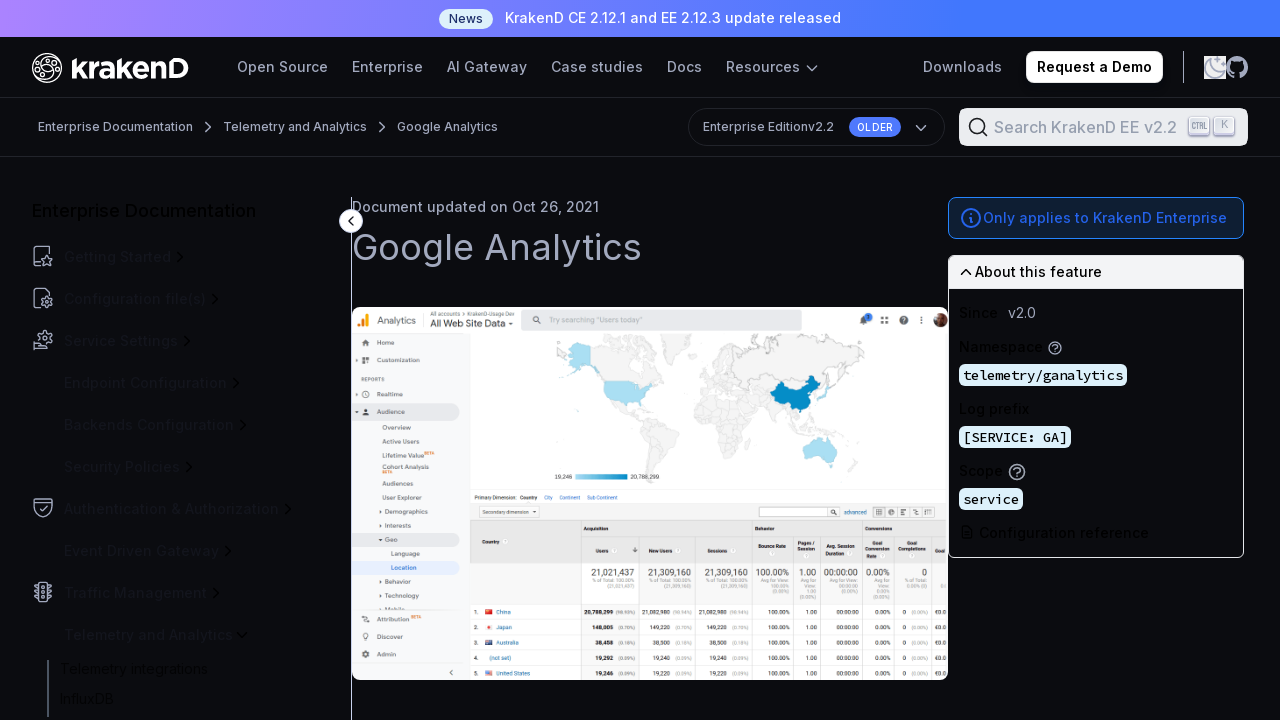

--- FILE ---
content_type: text/html; charset=utf-8
request_url: https://www.krakend.io/docs/enterprise/v2.2/telemetry/google-analytics/
body_size: 24134
content:
<!doctype html><html lang=en class=dark><head><script async type="c48cc71c0af1292e679a4136-text/javascript">localStorage.getItem("theme")==="light"?document.documentElement.classList.remove("dark"):document.documentElement.classList.add("dark")</script><meta charset=utf-8><meta http-equiv=X-UA-Compatible content="IE=edge"><link rel=preconnect href=https://fonts.googleapis.com><link rel=preconnect href=https://fonts.gstatic.com crossorigin><link href="https://fonts.googleapis.com/css2?family=Inter:wght@100..900&display=swap" rel=stylesheet><link rel=stylesheet href="https://fonts.googleapis.com/css2?family=Source+Code+Pro:ital,wght@0,500;1,500&display=swap"><link type=text/plain rel=author href=https://www.krakend.io/humans.txt><title>Google Analytics - Enterprise Edition | KrakenD API Gateway v2.2</title><meta name=description content="Google Analytics provides a reliable platform to measure the ROI of your API and track its usage. In addition, the KrakenD GAnalytics integration allows you …"><meta itemprop=name content="Google Analytics - Enterprise Edition | KrakenD API Gateway"><meta itemprop=description content="Google Analytics provides a reliable platform to measure the ROI of your API and track its usage. In addition, the KrakenD GAnalytics integration allows you …"><meta itemprop=image content="https://www.krakend.io/images/documentation/krakend-analytics.png"><meta property="og:url" content="https://www.krakend.io/docs/enterprise/v2.2/telemetry/google-analytics/"><meta property="og:site_name" content="KrakenD - Open source API Gateway"><meta property="og:title" content="Google Analytics"><meta property="og:description" content="Google Analytics provides a reliable platform to measure the ROI of your API and track its usage. In addition, the KrakenD GAnalytics integration allows you to generate API Analytics from your API activity, using Google’s Analytics platform as the storage backend. The same platform and tools you are using today to track web pages can help you track your API.
This component records the API activity and reports it efficiently and asynchronously in batches to Google Analytics. The reporting phase does not interfere with the serving of requests, keeping the gateway efficient."><meta property="og:locale" content="en"><meta property="og:type" content="article"><meta property="article:section" content="docs"><meta property="article:published_time" content="2020-07-24T00:00:00+00:00"><meta property="article:modified_time" content="2021-10-26T00:00:00+00:00"><meta property="og:image" content="https://www.krakend.io/images/documentation/krakend-analytics.png"><meta name=twitter:card content="summary_large_image"><meta name=twitter:image content="https://www.krakend.io/images/documentation/krakend-analytics.png"><meta name=twitter:title content="Google Analytics"><meta name=twitter:description content="Google Analytics provides a reliable platform to measure the ROI of your API and track its usage. In addition, the KrakenD GAnalytics integration allows you to generate API Analytics from your API activity, using Google’s Analytics platform as the storage backend. The same platform and tools you are using today to track web pages can help you track your API.
This component records the API activity and reports it efficiently and asynchronously in batches to Google Analytics. The reporting phase does not interfere with the serving of requests, keeping the gateway efficient."><meta content="width=device-width,initial-scale=1,maximum-scale=1,user-scalable=no" name=viewport><meta name=docsearch:language content="en"><meta name=docsearch:version content="v2.2"><meta name=docsearch:product content="enterprise"><meta name=docsearch:relevant content="true"><link rel=stylesheet href="https://www.krakend.io/css/bundle.min.74ee0a970cc9196bc90d7a2deb0636624942fd1cde6025a83cc71acc834eeca0.css"><link rel=icon type=image/png href=https://www.krakend.io/favicon/favicon-196x196.png sizes=196x196><link rel=icon type=image/png href=https://www.krakend.io/favicon/favicon-96x96.png sizes=96x96><link rel=icon type=image/png href=https://www.krakend.io/favicon/favicon-32x32.png sizes=32x32><link rel=icon type=image/png href=https://www.krakend.io/favicon/favicon-16x16.png sizes=16x16><link rel=icon type=image/png href=https://www.krakend.io/favicon/favicon-128.png sizes=128x128><link href=https://www.googletagmanager.com rel=preconnect crossorigin><link rel=dns-prefetch href=https://www.googletagmanager.com><script type="c48cc71c0af1292e679a4136-text/javascript">window.dataLayer=window.dataLayer||[],window.dataLayer.push({pagePublishDate:"2020-07-24",pageModifiedDate:"2021-10-26",pageReadingTimeMinutes:4,pageReadingTimeSeconds:191,pageWordCount:699,pageFuzzyWordCount:700,pageKind:"page",pageId:"1a33246ba650f0e2e1f7c406425f0435",pageTitle:"Google Analytics",pagePermalink:"https://www.krakend.io/docs/enterprise/v2.2/telemetry/google-analytics/",pageType:"docs",pageTranslated:!1,pageType2:"post",pageLanguage:"en"})</script><script type="c48cc71c0af1292e679a4136-text/javascript">(function(e,t,n,s,o){e[s]=e[s]||[],e[s].push({"gtm.start":(new Date).getTime(),event:"gtm.js"});var a=t.getElementsByTagName(n)[0],i=t.createElement(n),r=s!="dataLayer"?"&l="+s:"";i.async=!0,i.src="//www.googletagmanager.com/gtm.js?id="+o+r,a.parentNode.insertBefore(i,a)})(window,document,"script","dataLayer","GTM-T8R6LF3")</script><script type="c48cc71c0af1292e679a4136-text/javascript">function setCookie(e,t,n){const s=new Date(Date.now()+n*864e5).toUTCString();document.cookie=`${e}=${t}; expires=${s}; path=/`}function getCookie(e){return document.cookie.split("; ").reduce((t,n)=>{const s=n.split("=");return s[0]===e?s[1]:t},"")}</script><script type="c48cc71c0af1292e679a4136-text/javascript">getCookie("theme")==="light"&&document.documentElement.classList.remove("dark")</script><link rel=stylesheet href=https://cdn.jsdelivr.net/npm/@docsearch/css@3></head><body class="bg--primary krakend docs page-1a33246ba650f0e2e1f7c406425f0435"><noscript><iframe src="//www.googletagmanager.com/ns.html?id=GTM-T8R6LF3" height=0 width=0 style=display:none;visibility:hidden></iframe></noscript><div id=announcement-bar><p class="print:hidden flex items-center justify-center gradient--border-background px-4 py-2 text-sm font-medium text-white sm:px-6 lg:px-8"><a title="KrakenD CE 2.12.1 and EE 2.12.3 update released" href=https://www.krakend.io/blog/krakend-2.12.3-ee-2.12.1-ce-release-notes/ class="text-white text-bold"><span class="inline-flex items-center rounded-full bg-denim-100 px-2.5 py-0.5 mr-2 text-xs font-medium text-denim-800">News</span>
KrakenD CE 2.12.1 and EE 2.12.3 update released</a></p></div><main><header class="print:hidden bg-brand-neutral-900 flex items-center sticky top-0 z-50 w-full"><div class=container--xxl><nav class="relative py-4 lg:py-3.5 flex items-center justify-between"><div class="flex gap-3 lg:gap-0 flex-col lg:flex-row lg:items-stretch"><div><a href=https://www.krakend.io/ title=Home><img src=https://www.krakend.io/images/logo-krakend.svg width=157 height=31 alt="KrakenD API Gateway"></a></div><div class="hidden lg:ml-12 mr-4 xl:mr-0 lg:block" id=navbarMenu><ul class="flex flex-col lg:flex-row lg:space-x-6 h-full lg:items-center font-medium text-sm whitespace-nowrap py-3 lg:py-0"><li class="mb-3 lg:mb-0"><a class="hover:text-brand-neutral-100 transition-colors text-brand-neutral-300" href=https://www.krakend.io/open-source/>Open Source</a></li><li class="mb-3 lg:mb-0"><a class="hover:text-brand-neutral-100 transition-colors text-brand-neutral-300" href=https://www.krakend.io/enterprise/>Enterprise</a></li><li class="mb-3 lg:mb-0"><a class="hover:text-brand-neutral-100 transition-colors text-brand-neutral-300" href=https://www.krakend.io/ai-gateway/>AI Gateway</a></li><li class="mb-3 lg:mb-0"><a class="hover:text-brand-neutral-100 transition-colors text-brand-neutral-300" href=https://www.krakend.io/case-study/>Case studies</a></li><li class="mb-3 lg:mb-0"><a class="hover:text-brand-neutral-100 transition-colors text-brand-neutral-300" href=https://www.krakend.io/docs/>Docs</a></li><li class="mb-0 lg:mb-0 nav-item dropdown"><a class="hover:text-brand-neutral-100 transition-colors text-brand-neutral-300" href=# class="nav-link dropdown-toggle" data-toggle=dropdown>Resources
<svg class="h-4 w-4 inline" fill="none" viewBox="0 0 24 24" stroke="currentColor"><path stroke-linecap="round" stroke-linejoin="round" stroke-width="2" d="M19 9l-7 7-7-7"/></svg></a><div class="hidden absolute lg:top-full left-0 right-0 divide-y rounded-lg shadow dropdown-menu bg-white"><div class="shadow--xxl rounded-lg"><div class="border-b border-brand-neutral-150 pl-10 pr-6 grid grid-cols-4"><div class=py-7><p class="text-brand-blue-500 text-base font-semibold">Knowledge Hub</p><ul class="mr-7 pt-2.5 -ml-2.5"><li><a href=https://training.krakend.io/ class=nav--link><svg width="25" height="24" viewBox="0 0 25 24"><g fill="none" fill-rule="evenodd"><path d="M.067.0h24v24h-24z"/><g stroke="#717DA3" stroke-linecap="round" stroke-linejoin="round" stroke-width="1.5"><path d="m17.067 15.348-3-2.87-3 2.87v-11c0-.528.447-.957 1-.957h4c.552.0 1 .429 1 .957v11z"/><path d="M18.067 4.826h2c.552.0 1 .428 1 .957v16.26c0 .529-.448.957-1 .957h-14c-1.105.0-2-.856-2-1.913V2.913"/><path d="M20.067 4.826v-2.87c0-.528-.448-.956-1-.956h-13c-1.105.0-2 .856-2 1.913s.895 1.913 2 1.913h4.5"/></g></g></svg>
Training & Certification</a></li><li><a href=https://www.krakend.io/docs/ class=nav--link><svg width="25" height="24" viewBox="0 0 25 24"><g fill="none" fill-rule="evenodd"><path d="M.067.0h24v24h-24z"/><g stroke="#717DA3" stroke-linecap="round" stroke-linejoin="round" stroke-width="1.5"><path d="M12.233 7.98 21.4 3.397v13.642a.917.917.0 01-.507.82l-8.66 4.33-8.66-4.33a.917.917.0 01-.506-.82V3.397l9.166 4.583z"/><path d="m19.566 1-7.334 3.71L4.9 1m7.334 6.98v14.209"/></g></g></svg>
Documentation</a></li><li><a href=https://www.krakend.io/support/ class=nav--link><svg fill="none" viewBox="0 0 24 24" stroke-width="1.5" stroke="#717DA3" class="size-6"><path stroke-linecap="round" stroke-linejoin="round" d="M16.712 4.33a9.027 9.027.0 011.652 1.306c.51.51.944 1.064 1.306 1.652M16.712 4.33l-3.448 4.138m3.448-4.138a9.014 9.014.0 00-9.424.0M19.67 7.288l-4.138 3.448m4.138-3.448a9.014 9.014.0 010 9.424m-4.138-5.976a3.736 3.736.0 00-.88-1.388 3.737 3.737.0 00-1.388-.88m2.268 2.268a3.765 3.765.0 010 2.528m-2.268-4.796a3.765 3.765.0 00-2.528.0m4.796 4.796c-.181.506-.475.982-.88 1.388a3.736 3.736.0 01-1.388.88m2.268-2.268 4.138 3.448m0 0a9.027 9.027.0 01-1.306 1.652c-.51.51-1.064.944-1.652 1.306m0 0-3.448-4.138m3.448 4.138a9.014 9.014.0 01-9.424.0m5.976-4.138a3.765 3.765.0 01-2.528.0m0 0a3.736 3.736.0 01-1.388-.88 3.737 3.737.0 01-.88-1.388m2.268 2.268L7.288 19.67m0 0a9.024 9.024.0 01-1.652-1.306A9.027 9.027.0 014.33 16.712m0 0 4.138-3.448M4.33 16.712a9.014 9.014.0 010-9.424m4.138 5.976a3.765 3.765.0 010-2.528m0 0c.181-.506.475-.982.88-1.388a3.736 3.736.0 011.388-.88m-2.268 2.268L4.33 7.288m6.406 1.18L7.288 4.33m0 0A9.024 9.024.0 005.636 5.636 9.025 9.025.0 004.33 7.288"/></svg>
Support</a></li></ul></div><div class=py-7><p class="text-brand-blue-500 text-base font-semibold">Developer Tools</p><ul class="mr-7 pt-2.5 -ml-2.5"><li><a href=https://www.krakend.io/docs/configuration/designer/ class=nav--link><svg width="25" height="24" viewBox="0 0 25 24"><g fill="none" fill-rule="evenodd"><path d="M.067.0h24v24h-24z"/><g stroke="#717DA3" stroke-linecap="round" stroke-linejoin="round" stroke-width="1.5"><path d="M2.067 22.189s1.294-1.336 1.432-4.778a3.493 3.493.0 01.998-2.515 3.438 3.438.0 014.858 4.859 8.101 8.101.0 01-7.288 2.434h0zm9.01-11.408 2.422 2.421"/><path d="M21.511 2.743a2.54 2.54.0 00-3.728.149l-9.564 11.25a3.44 3.44.0 011.913 1.94l11.231-9.607a2.54 2.54.0 00.148-3.732z"/></g></g></svg>
Designer</a></li><li><a href=https://www.krakend.io/docs/overview/playground/ class=nav--link><svg width="25" height="24" viewBox="0 0 25 24"><g fill="none" fill-rule="evenodd"><path d="M.067.0h24v24h-24z"/><g stroke="#717DA3" stroke-linecap="round" stroke-linejoin="round" stroke-width="1.5"><path d="m9.357 6.5-2.79 2.943 2.79 3.057m5.419-6 2.79 2.943-2.79 3.057"/></g><g stroke="#717DA3" stroke-linecap="round" stroke-linejoin="round" stroke-width="1.5"><path d="M14.733 21.527H9.4l.667-3.906h4zm-7.333.0h9.334M4.733 2H19.4s2.667.0 2.667 2.604v10.414s0 2.603-2.667 2.603H4.733s-2.666.0-2.666-2.603V4.604S2.067 2 4.733 2"/></g></g></svg>
Community Playground</a></li><li><a href=https://www.krakend.io/docs/enterprise/overview/playground/ class=nav--link><svg width="25" height="24" viewBox="0 0 25 24"><g fill="none" fill-rule="evenodd"><path d="M.067.0h24v24h-24z"/><g stroke="#717DA3" stroke-linecap="round" stroke-linejoin="round" stroke-width="1.5"><path d="m9.357 6.5-2.79 2.943 2.79 3.057m5.419-6 2.79 2.943-2.79 3.057"/></g><g stroke="#717DA3" stroke-linecap="round" stroke-linejoin="round" stroke-width="1.5"><path d="M14.733 21.527H9.4l.667-3.906h4zm-7.333.0h9.334M4.733 2H19.4s2.667.0 2.667 2.604v10.414s0 2.603-2.667 2.603H4.733s-2.666.0-2.666-2.603V4.604S2.067 2 4.733 2"/></g></g></svg>
Enterprise Playground</a></li></ul></div><div class=py-7><p class="text-brand-blue-500 text-base font-semibold">Company</p><ul class="mr-7 pt-2.5 -ml-2.5"><li><a href=https://www.krakend.io/team/ class=nav--link><svg width="25" height="24" viewBox="0 0 25 24"><g fill="none" fill-rule="evenodd"><path d="M.067.0h24v24h-24z"/><g stroke="#717DA3" stroke-linecap="round" stroke-linejoin="round" stroke-width="1.5"><path d="M5.067 8.37c0 1.862 1.567 3.37 3.5 3.37s3.5-1.508 3.5-3.37C12.067 6.51 10.5 5 8.567 5s-3.5 1.509-3.5 3.37h0zm-3 9.63c0-3.457 2.91-6.26 6.5-6.26s6.5 2.803 6.5 6.26"/><g><path d="M15.567 10.74c1.933.0 3.5-1.508 3.5-3.37.0-1.861-1.567-3.37-3.5-3.37-.467.0-.913.088-1.32.248m1.32 6.492c3.59.0 6.5 2.803 6.5 6.26"/></g></g></g></svg>
About us</a></li><li><a href=https://www.krakend.io/partners/ class=nav--link><svg width="25" height="24" viewBox="0 0 25 24"><g fill="none" fill-rule="evenodd"><path d="M.067.0h24v24h-24z"/><g stroke="#717DA3" stroke-linecap="round" stroke-linejoin="round" stroke-width="1.5"><path d="M13.776 15.662h.204s3.303.007 3.348.0l2.085-.393a.976.976.0 00.784-.967V8.96a.983.983.0 00-.607-.915L14.764 6.1a1.404 1.404.0 00-1.435.235L9.824 9.3a.77.77.0 00-.179.95c.171.319.54.467.876.352l3.937-1.33"/><path d="m3.936 13.696 2.487.491 3.43 3.525a.94.94.0 00.838.274l.478-.086a.97.97.0 00.781-.802l.166-.996 1.635-.29.282-1.679 1.635-.29.281-1.68-2.487-2.555M11.655 7.75l-1.414-1.452a.938.938.0 00-1.044-.214l-2.87 1.223-2.39.491"/><path d="M1.067 6.324H2.98c.253.0.497.103.676.287.18.185.28.435.28.696v6.88a.97.97.0 01-.956.983H1.067h0V6.324h0zM21.154 7.307h1.913v8.846h0-1.913a.97.97.0 01-.957-.983V8.29a.97.97.0 01.957-.983h0z"/></g></g></svg>
Partners & Resellers</a></li><li><a href=https://www.krakend.io/blog/ class=nav--link><svg width="25" height="24" viewBox="0 0 25 24"><g fill="none" fill-rule="evenodd"><path d="M.067.0h24v24h-24z"/><g stroke="#717DA3" stroke-linecap="round" stroke-width="1.5"><path d="M20.95 10.917v10.05c0 .506-.41.917-.916.917H3.984a.917.917.0 01-.917-.917V2.917c0-.507.41-.917.916-.917h9.05M8.692 10.38h6.633M8.692 13.664h6.633m-6.633 3.28h6.633" stroke-linejoin="round"/><path d="M18.567 2v6m-3-3h6"/></g></g></svg>
Blog</a></li></ul></div><div class="border-l border-brand-neutral-150 p-7 pr-0 space-y-2.5 overflow-hidden"><div><img src=https://www.krakend.io/images/quotes/open-room/logo_dark.svg alt="Openroom Inc. image" loading=lazy width=180 height=28></div><div><q class=whitespace-normal>
KrakenD allowed us to focus on our backend and deploy a secure and performant system in a few days. After more than 2 years of use in production and 0 crash or malfunction, it also has proven its robustness</q></div><div class="flex gap-3"><div><img src=https://www.krakend.io/images/quotes/open-room/avatar.jpg alt="CTO, Openroom Inc." loading=lazy width=44 height=44 class=rounded-full></div><div><p class="text-brand-neutral-500 text--base">Jonathan Muller</p><p class="text-xs text-brand-neutral-300 font-medium">CTO, Openroom Inc.</p></div></div></div></div><div class="pl-10 pr-6 py-5 flex justify-between"><div><a href=https://www.krakend.io/features/ class="text--base text-brand-neutral-900"><svg width="25" height="24" class="mr-2.5 inline" viewBox="0 0 25 24"><g fill="none" fill-rule="evenodd"><path d="M.067.0h24v24h-24z"/><g stroke="#717DA3" stroke-linejoin="round" stroke-width="1.5"><path d="M12.11 15.347c0 .507-.41.917-.917.917H2.985a.917.917.0 01-.917-.917V2.917c0-.507.41-.917.917-.917h8.208c.506.0.917.41.917.917v12.43z"/><path d="M12.11 8.78c0-.506.41-.917.916-.917h8.208c.507.0.917.41.917.917v12.43c0 .507-.41.917-.917.917h-8.208a.917.917.0 01-.916-.917V8.78z"/><path stroke-linecap="round" d="M6.352 11.22 8.44 9.132 6.352 7.044m11.515 5.863-2.087 2.088 2.087 2.088M8.44 9.132H2.067M15.78 14.995h6.373"/></g></g></svg>
Compare Open Source VS Enterprise</a></div><div class="flex gap-7"><a href=https://www.krakend.io/contact-sales/ class="text--base text-brand-neutral-900"><svg width="24" height="24" class="mr-2.5 inline" viewBox="0 0 24 24"><g fill="none" fill-rule="evenodd"><path d="M0 0h24v24H0z"/><g stroke="#717DA3" stroke-linecap="round" stroke-linejoin="round" stroke-width="1.5"><path d="M12.662 2A9.32 9.32.0 004.527 6.784a9.328 9.328.0 00.21 9.438L2 22l5.749-2.738a9.326 9.326.0 0010.766-.654A9.336 9.336.0 0021.469 8.23 9.33 9.33.0 0012.662 2h0zM8.344 9.846h8.875m-8.875 3.5h5.875"/></g></g></svg>
Contact Sales
</a><a href="https://www.youtube.com/watch?v=VtXXZRO84t8" target=_blank class="text--base text-brand-neutral-900"><svg width="24" height="24" class="mr-2.5 inline" viewBox="0 0 24 24"><g fill="none" fill-rule="evenodd"><path d="M0 0h24v24H0z"/><g stroke="#717DA3" stroke-linecap="round" stroke-linejoin="round" stroke-width="1.5"><path d="M2 12c0 5.523 4.477 10 10 10s10-4.477 10-10A10 10 0 002 12z"/><path d="M9.333 15.213a1.454 1.454.0 002.411 1.095l4.923-4.306-4.923-4.309a1.453 1.453.0 00-2.41 1.095v6.425z"/></g></g></svg>
Watch a demo</a></div></div></div></div></li></ul></div></div><div class="flex justify-end items-stretch"><ul class="hidden lg:flex lg:space-x-6 items-center text-sm font-medium whitespace-nowrap"><li><a class="text-brand-neutral-300 hover:text-brand-neutral-100 transition-colors" href=https://www.krakend.io/download/>Downloads</a></li><li><a class="button--primary h-8 px-2.5 py-0 inline-flex items-center" href=https://www.krakend.io/contact-sales/>Request a Demo</a></li></ul><button class="absolute top-1/2 -translate-y-1/2 flex items-center text-white hover:text-opacity-75 focus:outline-none lg:hidden size-6 rounded-lg navbar-toggler group" type=button aria-label="Toggle navigation">
<svg class="absolute top-1/2 left-1/2 -translate-x-1/2 -translate-y-1/2 inline group-[.active]:opacity-0 transition-opacity" fill="none" width="24" height="24" viewBox="0 0 24 24" stroke="currentColor"><path stroke-linecap="round" stroke-linejoin="round" stroke-width="2" d="M4 6h16M4 12h16M4 18h16"/></svg>
<svg class="absolute top-1/2 left-1/2 -translate-x-1/2 -translate-y-1/2 opacity-0 group-[.active]:opacity-100 transition-opacity" width="16" height="16"><g fill="none" fill-rule="evenodd"><path d="M0 0h16v16H0z"/><path stroke="currentColor" stroke-linecap="round" stroke-linejoin="round" stroke-width="1.5" d="M15.4 1 1 15.4M1 1l14.4 14.4"/></g></svg></button><div class="flex gap-5 mr-10 lg:mr-0 items-center lg:border-l border-brand-neutral-300 ml-5 pl-5"><button class="text-brand-neutral-300 hover:text-white transition-colors theme-toggle">
<svg class="hidden dark:block" width="22" height="22" viewBox="0 0 22 22"><g stroke="currentColor" stroke-width="1.8" fill="none" fill-rule="evenodd" stroke-linecap="round" stroke-linejoin="round"><path d="M5.027 11a5.973 5.973.0 1011.946.0A5.973 5.973.0 005.027 11M11 2.372V1.044m6.101 3.855.939-.939M19.628 11h1.328m-3.855 6.101.939.939M11 19.628v1.328M4.899 17.101l-.939.939M2.372 11H1.044M4.899 4.899 3.96 3.96"/></g></svg>
<svg class="block dark:hidden" width="22" height="23" viewBox="0 0 22 23"><g stroke="currentColor" stroke-width="1.8" fill="none" fill-rule="evenodd" stroke-linecap="round" stroke-linejoin="round"><path d="M16.383 15.775C9.66 15.774 4.853 9.21 6.815 2.712c-6.991 3.256-7.872 12.94-1.586 17.43 5.563 3.973 13.343 1.285 15.335-5.299a9.854 9.854.0 01-4.181.932zM10.996 3.333h4.617M13.305 1v4.666m4.617 2.333H21M19.461 6.444v3.11"/></g></svg>
</button>
<a href=https://github.com/krakend class="text-brand-neutral-300 hover:text-white transition-colors"><span><svg class="" width="22" height="22" viewBox="0 0 24 24"><path d="M12 0c6.628.0 12 5.508 12 12.304.0 5.434-3.434 10.045-8.2 11.673-.608.121-.824-.263-.824-.59.0-.406.014-1.73.014-3.377.0-1.147-.384-1.896-.814-2.278 2.672-.304 5.48-1.345 5.48-6.07.0-1.344-.466-2.441-1.236-3.303.125-.31.536-1.562-.118-3.257.0.0-1.005-.33-3.296 1.262A11.275 11.275.0 0012 5.95a11.25 11.25.0 00-3.004.414c-2.293-1.592-3.3-1.262-3.3-1.262-.652 1.695-.24 2.946-.117 3.257-.767.862-1.236 1.959-1.236 3.303.0 4.713 2.802 5.77 5.467 6.08-.343.307-.654.85-.762 1.645-.684.315-2.422.858-3.492-1.022.0.0-.635-1.182-1.84-1.269.0.0-1.17-.015-.081.748.0.0.786.378 1.332 1.8.0.0.704 2.196 4.043 1.452.006 1.028.016 1.998.016 2.29.0.326-.22.706-.82.592C3.439 22.352.0 17.74.0 12.304.0 5.508 5.374.0 12 0" fill="currentColor" fill-rule="nonzero"/></svg></span></a></div></div></nav></div></header><div class="transition-transform duration-300 ease-in-out fixed inset-0 bg-brand-neutral-900 mobile-nav border-t text-brand-neutral-300 border-brand-neutral-300 lg:hidden overflow-y-auto scrollbar-xs-netrual"><ul class="divide-y divide-brand-neutral-300"><li class=p-4><a class="hover:text-brand-neutral-100 transition-colors text-brand-neutral-300" href=https://www.krakend.io/open-source/>Open Source</a></li><li class=p-4><a class="hover:text-brand-neutral-100 transition-colors text-brand-neutral-300" href=https://www.krakend.io/enterprise/>Enterprise</a></li><li class=p-4><a class="hover:text-brand-neutral-100 transition-colors text-brand-neutral-300" href=https://www.krakend.io/ai-gateway/>AI Gateway</a></li><li class=p-4><a class="hover:text-brand-neutral-100 transition-colors text-brand-neutral-300" href=https://www.krakend.io/case-study/>Case studies</a></li><li class=p-4><a class="hover:text-brand-neutral-100 transition-colors text-brand-neutral-300" href=https://www.krakend.io/docs/>Docs</a></li><li class=p-4><button data-toggle=collapse data-target=#resource-nav-mobile class="w-full hover:text-brand-neutral-100 transition-colors text-brand-neutral-300 flex justify-between items-center">
Resources
<svg class="h-4 w-4 inline" fill="none" viewBox="0 0 24 24" stroke="currentColor"><path stroke-linecap="round" stroke-linejoin="round" stroke-width="2" d="M19 9l-7 7-7-7"/></svg></button><ul class="space-y-2 pt-5 hidden" id=resource-nav-mobile><li><a href=https://training.krakend.io/>Training & Certification</a></li><li><a href=https://www.krakend.io/support/>Support</a></li><li><a href=https://www.krakend.io/docs/configuration/designer/>Designer</a></li><li><a href=https://www.krakend.io/docs/overview/playground/>Community Playground</a></li><li><a href=https://www.krakend.io/docs/enterprise/overview/playground/>Enterprise Playground</a></li><li><a href=https://www.krakend.io/team/>About us</a></li><li><a href=https://www.krakend.io/partners/>Partners</a></li><li><a href=https://www.krakend.io/blog/>Blog</a></li></ul></li><li class=p-4><a href=https://www.krakend.io/features/>Compare Open Source VS Enterprise</a></li><li class=p-4><a href=https://www.krakend.io/contact-sales/>Contact Sales</a></li><li class=p-4><a href=https://www.krakend.io/download/>Downloads</a></li><li class="p-4 space-y-3"><div><img src=https://www.krakend.io/images/quotes/coop-atlantique/logo_dark.svg alt="Coop Atlantique image" loading=lazy width=180 height=28></div><div><q class=whitespace-normal>
We began by creating a model with the community version to assess its capabilities. Once we confirmed that this tool met our needs, we opted for an enterprise license. Simply to benefit from tools that facilitate integration into our model and address specific requirements of our architecture in terms of security, data transformation, and authentication management.</q></div><div class="flex gap-3"><div><img src=https://www.krakend.io/images/quotes/coop-atlantique/avatar.jpg alt="Senior Engineer, Coop Atlantique" loading=lazy width=44 height=44 class=rounded-full></div><div class=whitespace-normal><p class="text-brand-neutral-500 text--base">Nicolas Gabetty</p><p class="text-xs text-brand-neutral-300 font-medium">Senior Engineer /
Coop Atlantique</p></div></div></li></ul></div><script type="c48cc71c0af1292e679a4136-text/javascript">const navbarToggler=document.querySelector(".navbar-toggler");if(navbarToggler){const e=document.querySelector("header"),t=document.querySelector(".mobile-nav");navbarToggler.addEventListener("click",n=>{const{top:s}=e.getBoundingClientRect();document.body.style.setProperty("--header-top",`${e.offsetHeight+s}px`),navbarToggler.classList.toggle("active"),t.classList.toggle("active"),document.body.classList.toggle("overflow-hidden")})}</script><nav class="print:hidden border-b border-t border-brand-blue-800 flex sticky z-20 bg-brand-neutral-900 breadcrumb-top-nav" aria-label=Breadcrumb style=top:60px><div class=container--3xl><ol role=list class="flex items-center space-x-1.5 py-2.5 text-xs flex-wrap leading-7"><li class="flex hidden lg:inline"><div class="flex items-center"><a href=https://www.krakend.io/docs/enterprise/ class="ml-1.5 font-medium text-brand-neutral-300 hover:text-white">Enterprise Documentation</a></div></li><li class="flex hidden lg:inline"><div class="flex items-center"><svg width="18" height="18" viewBox="0 0 18 18" class="text-brand-neutral-300"><path d="m6.75 4.5 4.35 4.146a.5.5.0 010 .708L6.75 13.5" stroke="currentColor" stroke-width="1.5" fill="none" fill-rule="evenodd" stroke-linecap="round" stroke-linejoin="round"/></svg>
<span class="ml-1.5 font-medium text-brand-neutral-300 hover:text-white"><a href=https://www.krakend.io/docs/enterprise/v2.2/telemetry/>Telemetry and Analytics</a></span></div></li><li class="flex order-2 lg:order-1 w-full lg:w-auto mt-2 lg:mt-0"><div class="flex items-center"><svg width="18" height="18" viewBox="0 0 18 18" class="text-brand-neutral-300"><path d="m6.75 4.5 4.35 4.146a.5.5.0 010 .708L6.75 13.5" stroke="currentColor" stroke-width="1.5" fill="none" fill-rule="evenodd" stroke-linecap="round" stroke-linejoin="round"/></svg>
<a class="ml-1.5 font-medium text-brand-neutral-300 hover:text-white" href=https://www.krakend.io/docs/enterprise/v2.2/telemetry/google-analytics/>Google Analytics</a></div></li><li class="flex-1 flex lg:ml-6 lg:justify-end order-1 lg:order-2 w-full lg:w-auto"><ul class="flex items-center justify-between w-full lg:w-auto"><li><div id=doc-selector class="hidden border text-brand-neutral-300 border-brand-blue-800 bg-brand-blue-900 absolute top-full rounded-2xl dark:shadow-xs overflow-hidden"><ul class="px-3.5 grid grid-cols-2 gap-x-6 py-1.5"><li><p class=font-semibold>Community Edition</p><ul><li class="nav-item child leading-6"><a href=https://www.krakend.io/docs/overview/ class="hover:text-white block nav-link children">v2.12.1 <span class="flex-none uppercase bg-brand-blue-500 text-white text-xxxs font-semibold tracking-wide px-2 py-1 rounded-2xl ml-1">Latest</span></a></li><li class="leading-6 nav-item text-xs child"><a href=https://www.krakend.io/docs/v2.11/overview/ class="hover:text-white block nav-link children">v2.11</a></li><li class="leading-6 nav-item text-xs child"><a href=https://www.krakend.io/docs/v2.10/overview/ class="hover:text-white block nav-link children">v2.10</a></li><li class="nav-item child text-sm leading-6"><a class="block text-brand-neutral-300 hover:text-white group" href=# data-toggle=collapse data-target=.hidden-versions-community>show older
<svg class="inline w-3 h-3 transition-transform duration-200 group-[.active]:rotate-180" data-slot="icon" aria-hidden="true" fill="none" stroke-width="1.5" stroke="currentColor" viewBox="0 0 24 24"><path d="m19.5 8.25-7.5 7.5-7.5-7.5" stroke-linecap="round" stroke-linejoin="round"/></svg></a></li><li class="leading-6 nav-item text-xs child hidden hidden-versions-community"><a href=https://www.krakend.io/docs/v2.9/overview/ class="hover:text-white block nav-link children">v2.9</a></li><li class="leading-6 nav-item text-xs child hidden hidden-versions-community"><a href=https://www.krakend.io/docs/v2.8/overview/ class="hover:text-white block nav-link children">v2.8</a></li><li class="leading-6 nav-item text-xs child hidden hidden-versions-community"><a href=https://www.krakend.io/docs/v2.7/overview/ class="hover:text-white block nav-link children">v2.7</a></li><li class="leading-6 nav-item text-xs child hidden hidden-versions-community"><a href=https://www.krakend.io/docs/v2.6/overview/ class="hover:text-white block nav-link children">v2.6</a></li><li class="leading-6 nav-item text-xs child hidden hidden-versions-community"><a href=https://www.krakend.io/docs/v2.5/overview/ class="hover:text-white block nav-link children">v2.5</a></li><li class="leading-6 nav-item text-xs child hidden hidden-versions-community"><a href=https://www.krakend.io/docs/v2.4/overview/ class="hover:text-white block nav-link children">v2.4</a></li><li class="leading-6 nav-item text-xs child hidden hidden-versions-community"><a href=https://www.krakend.io/docs/v2.3/overview/ class="hover:text-white block nav-link children">v2.3</a></li><li class="leading-6 nav-item text-xs child hidden hidden-versions-community"><a href=https://www.krakend.io/docs/v2.2/overview/ class="hover:text-white block nav-link children">v2.2</a></li><li class="leading-6 nav-item text-xs child hidden hidden-versions-community"><a href=https://www.krakend.io/docs/v2.1/overview/ class="hover:text-white block nav-link children">v2.1</a></li><li class="leading-6 nav-item text-xs child hidden hidden-versions-community"><a href=https://www.krakend.io/docs/v2.0/overview/ class="hover:text-white block nav-link children">v2.0</a></li><li class="leading-6 nav-item text-xs child hidden hidden-versions-community"><a href=https://www.krakend.io/docs/v1.4/overview/ class="hover:text-white block nav-link children">v1.4</a></li><li class="leading-6 nav-item text-xs child hidden hidden-versions-community"><a href=https://www.krakend.io/docs/v1.3/overview/ class="hover:text-white block nav-link children">v1.3</a></li></ul></li><li><p class=font-semibold>Enterprise Edition</p><ul><li class="nav-item child leading-6"><a href=https://www.krakend.io/docs/enterprise/overview/ class="hover:text-white block nav-link children">v2.12.3 <span class="flex-none uppercase bg-brand-blue-500 text-white text-xxxs font-semibold tracking-wide px-2 py-1 rounded-2xl ml-1">Latest</span></a></li><li class="leading-6 nav-item text-xs child"><a href=https://www.krakend.io/docs/enterprise/v2.11/overview/ class="hover:text-white block nav-link children">v2.11</a></li><li class="leading-6 nav-item text-xs child"><a href=https://www.krakend.io/docs/enterprise/v2.10/overview/ class="hover:text-white block nav-link children">v2.10</a></li><li class="nav-item child text-sm leading-6"><a class="block text-brand-neutral-300 hover:text-white group" href=# data-toggle=collapse data-target=.hidden-versions-enterprise>show older
<svg class="inline w-3 h-3 transition-transform duration-200 group-[.active]:rotate-180" data-slot="icon" aria-hidden="true" fill="none" stroke-width="1.5" stroke="currentColor" viewBox="0 0 24 24"><path d="m19.5 8.25-7.5 7.5-7.5-7.5" stroke-linecap="round" stroke-linejoin="round"/></svg></a></li><li class="leading-6 nav-item text-xs child hidden hidden-versions-enterprise"><a href=https://www.krakend.io/docs/enterprise/v2.9/overview/ class="hover:text-white block nav-link children">v2.9</a></li><li class="leading-6 nav-item text-xs child hidden hidden-versions-enterprise"><a href=https://www.krakend.io/docs/enterprise/v2.8/overview/ class="hover:text-white block nav-link children">v2.8</a></li><li class="leading-6 nav-item text-xs child hidden hidden-versions-enterprise"><a href=https://www.krakend.io/docs/enterprise/v2.7/overview/ class="hover:text-white block nav-link children">v2.7</a></li><li class="leading-6 nav-item text-xs child hidden hidden-versions-enterprise"><a href=https://www.krakend.io/docs/enterprise/v2.6/overview/ class="hover:text-white block nav-link children">v2.6</a></li><li class="leading-6 nav-item text-xs child hidden hidden-versions-enterprise"><a href=https://www.krakend.io/docs/enterprise/v2.5/overview/ class="hover:text-white block nav-link children">v2.5</a></li><li class="leading-6 nav-item text-xs child hidden hidden-versions-enterprise"><a href=https://www.krakend.io/docs/enterprise/v2.4/overview/ class="hover:text-white block nav-link children">v2.4</a></li><li class="leading-6 nav-item text-xs child hidden hidden-versions-enterprise"><a href=https://www.krakend.io/docs/enterprise/v2.3/telemetry/google-analytics/ class="hover:text-white block nav-link children">v2.3</a></li><li class="leading-6 nav-item text-xs child hidden hidden-versions-enterprise"><a href=https://www.krakend.io/docs/enterprise/v2.2/telemetry/google-analytics/ class="hover:text-white block nav-link children">v2.2</a></li><li class="leading-6 nav-item text-xs child hidden hidden-versions-enterprise"><a href=https://www.krakend.io/docs/enterprise/v2.1/telemetry/google-analytics/ class="hover:text-white block nav-link children">v2.1</a></li><li class="leading-6 nav-item text-xs child hidden hidden-versions-enterprise"><a href=https://www.krakend.io/docs/enterprise/v2.0/telemetry/google-analytics/ class="hover:text-white block nav-link children">v2.0</a></li><li class="leading-6 nav-item text-xs child hidden hidden-versions-enterprise"><a href=https://www.krakend.io/docs/enterprise/v1.3/overview/ class="hover:text-white block nav-link children">v1.3</a></li></ul></li></ul><div class="bg-brand-blue-900 p-2 text-brand-neutral-300 text-center border-t border-brand-blue-800"><a href=https://www.krakend.io/changelog/ class="text-xs leading-6 flex hover:text-white items-center justify-center gap-1.5"><svg data-slot="icon" width="18" height="18" class="inline" viewBox="0 0 18 18"><g stroke="currentColor" fill="none" fill-rule="evenodd" stroke-linecap="round" stroke-linejoin="round"><path d="M15 15.196c0 .72-.566 1.304-1.263 1.304H4.263C3.566 16.5 3 15.916 3 15.196V2.804c0-.72.566-1.304 1.263-1.304h6.632L15 5.74v9.456z" stroke-width="1.5"/><path d="M15 5.667h-2.77c-.679.0-1.23-.574-1.23-1.282V1.5l4 4.167z" stroke-width="1.5"/><path stroke-width="1.05" d="M12.6 7.75H5.4m7.2 2.5H5.4m3.2 2.5H5.4"/></g></svg>
<span class=block>Full changelog</span></a></div></div><div class="flex items-center"><div class="flex items-center"><a class="border border-brand-blue-800 py-1 px-3.5 rounded-3xl font-medium text-brand-neutral-300 hover:text-white group whitespace-nowrap" href=# class="nav-link dropdown-toggle" data-toggle=collapse data-target=#doc-selector><p class="inline font-medium">Enterprise Edition</p>v2.2 <span class="mr-2 flex-none uppercase bg-brand-blue-500 text-white text-xxs tracking-wide font-medium px-2 py-1 rounded-2xl ml-3">Older</span>
<svg width="18" height="18" viewBox="0 0 18 18" class="inline rotate-90 transition-transform group-[.active]:-rotate-90"><path d="m6.75 4.5 4.35 4.146a.5.5.0 010 .708L6.75 13.5" stroke="currentColor" stroke-width="1.5" fill="none" fill-rule="evenodd" stroke-linecap="round" stroke-linejoin="round"/></svg></a></div></div></li><li class="flex items-center"><div id=docsearch class="flex border border-gray-200 ml-3.5 rounded-lg lg:min-w-60"></div></li></ul></li></ol></div></nav><div class="docs-body pb-10"><div class=container--3xl><div class="flex flex-col md:flex-row gap-x-8 py-6 lg:py-10 mx-auto"><div class="md:w-80 shrink-0 print:hidden order-last md:order-first collapse-sidebar md:border-r md:border-brand-neutral md:dark:border-brand-blue-800 pr-1 relative"><div class="absolute h-3/4 top-3 z-1 -right-3 hidden md:inline-block"><button type=button class="toggle-collapse-sidebar rounded-xl print:hidden focus:outline-none size-6 sticky-sidebar inline-flex justify-center items-center sticky bg-white text-brand-blue-900 border-brand-neutral dark:bg-brand-blue-900 dark:text-white border dark:border-brand-blue-800 dark:hover:border-brand-neutral-600">
<svg width="18" height="18" viewBox="0 0 18 18" class="collapse-arrow w-4 h-4"><path d="m6.75 4.5 4.35 4.146a.5.5.0 010 .708L6.75 13.5" stroke="currentColor" stroke-width="1.5" fill="none" fill-rule="evenodd" stroke-linecap="round" stroke-linejoin="round"/></svg></button></div><div class="w-full sticky-sidebar md:sticky md:overflow-y-auto top-40 no-scrollbar"><div class="flex items-center"><h2 class="text--lg dark:text-white collapse-title w-full whitespace-nowrap overflow-hidden ease-linear duration-500 transition-all">Enterprise Documentation</h2></div><ul class="py-5 space-y-[18px] text-sm font-medium" id=doc-sections><li class=nav-item><a data-toggle=collapse data-target=#menu-0 data-hide="#doc-sections > li.nav-item > div" href=#menu-0 role=button aria-expanded=false aria-controls=menu-0 class="ease-linear duration-500 transition-all flex items-center text--sm leading-6 group nav-link parent text-brand-blue-900 dark:text-white font-normal"><div class=flex><span class="inline-block nav-item-icon mr-1.5 text-brand-neutral-300"><svg width="22" height="22" viewBox="0 0 22 22"><g stroke="currentColor" stroke-width="1.375" fill="none" fill-rule="evenodd" stroke-linecap="round" stroke-linejoin="round"><path d="M8.446 20.625H3.978A1.92 1.92.0 012.062 18.7M17.383 8.433V2.017a.64.64.0 00-.639-.642H4.616A2.56 2.56.0 002.063 3.942V18.7a1.92 1.92.0 011.915-1.925h4.468"/><path d="m15.425 10.726 1.309 2.84h2.553a.631.631.0 01.44 1.098l-2.212 2.193 1.23 2.837a.675.675.0 01-.177.763.666.666.0 01-.776.077l-2.971-1.677-2.97 1.677a.666.666.0 01-.776-.077.675.675.0 01-.177-.763l1.228-2.834-2.213-2.193a.63.63.0 01.438-1.1h2.553l1.314-2.843a.68.68.0 011.207.002z"/></g></svg></span></div><div class="flex items-center"><span class="font-medium nav-title">Getting Started</span>
<svg width="18" height="18" viewBox="0 0 18 18" class="text-black dark:text-white nav-link__arrow transition-transform duration-200 inline group-[.active]:rotate-90"><path d="m6.75 4.5 4.35 4.146a.5.5.0 010 .708L6.75 13.5" stroke="currentColor" stroke-width="1.5" fill="none" fill-rule="evenodd" stroke-linecap="round" stroke-linejoin="round"/></svg></div></a><div class="menu pl-7 mt-3 text-sm relative hidden" id=menu-0><ul class="nav flex-column"><li class="pt-2.5 first:pt-0 relative nav-item child"><a href=https://www.krakend.io/docs/enterprise/v2.2/overview/ class="block relative nav-link font-normal children text-black/70 dark:text-brand-neutral-300 hover:text-black dark:hover:text-white">Introduction</a></li><li class="pt-2.5 first:pt-0 relative nav-item child"><a href=https://www.krakend.io/docs/enterprise/v2.2/overview/installing/ class="block relative nav-link font-normal children text-black/70 dark:text-brand-neutral-300 hover:text-black dark:hover:text-white">KrakenD Enterprise Installation Guide</a></li><li class="pt-2.5 first:pt-0 relative nav-item child"><a href=https://www.krakend.io/docs/enterprise/v2.2/overview/run/ class="block relative nav-link font-normal children text-black/70 dark:text-brand-neutral-300 hover:text-black dark:hover:text-white">Running KrakenD</a></li><li class="pt-2.5 first:pt-0 relative nav-item child"><a href=https://www.krakend.io/docs/enterprise/v2.2/overview/plugins/ class="block relative nav-link font-normal children text-black/70 dark:text-brand-neutral-300 hover:text-black dark:hover:text-white">Enterprise plugins</a></li><li class="pt-2.5 first:pt-0 relative nav-item child"><a href=https://www.krakend.io/docs/enterprise/v2.2/overview/license-file/ class="block relative nav-link font-normal children text-black/70 dark:text-brand-neutral-300 hover:text-black dark:hover:text-white">The LICENSE file</a></li><li class="pt-2.5 first:pt-0 relative nav-item child"><a href=https://www.krakend.io/docs/enterprise/v2.2/overview/lura-vs-krakend/ class="block relative nav-link font-normal children text-black/70 dark:text-brand-neutral-300 hover:text-black dark:hover:text-white">Lura vs. KrakenD</a></li><li class="pt-2.5 first:pt-0 relative nav-item child"><a href=https://www.krakend.io/docs/enterprise/v2.2/overview/playground/ class="block relative nav-link font-normal children text-black/70 dark:text-brand-neutral-300 hover:text-black dark:hover:text-white">The KrakenD Enterprise Playground</a></li><li class="pt-2.5 first:pt-0 relative nav-item child"><a href=https://www.krakend.io/docs/enterprise/v2.2/overview/guides/ class="block relative nav-link font-normal children text-black/70 dark:text-brand-neutral-300 hover:text-black dark:hover:text-white">Tutorials and Guides</a></li></ul></div></li><li class=nav-item><a data-toggle=collapse data-target=#menu-1 data-hide="#doc-sections > li.nav-item > div" href=#menu-1 role=button aria-expanded=false aria-controls=menu-1 class="ease-linear duration-500 transition-all flex items-center text--sm leading-6 group nav-link parent text-brand-blue-900 dark:text-white font-normal"><div class=flex><span class="inline-block nav-item-icon mr-1.5 text-brand-neutral-300"><svg width="22" height="22" viewBox="0 0 22 22"><g stroke="currentColor" stroke-width="1.375" fill="none" fill-rule="evenodd" stroke-linecap="round" stroke-linejoin="round"><path d="M8.446 20.625H3.978A1.92 1.92.0 012.062 18.7M17.383 8.433V5.454L13.71 1.778a1.375 1.375.0 00-.973-.403H4.616h0A2.56 2.56.0 002.063 3.942V18.7m12.744-2.565a1.284 1.284.0 100-2.567 1.284 1.284.0 000 2.567z"/><path d="M16.275 11.132a.85.85.0 001.005.582l1.26-.291a1.146 1.146.0 011.09 1.897l-.881.951a.856.856.0 000 1.165l.882.951a1.146 1.146.0 01-1.091 1.898l-1.26-.292a.85.85.0 00-1.005.583l-.378 1.238a1.138 1.138.0 01-2.18.0l-.378-1.243a.85.85.0 00-1.005-.583l-1.26.292a1.146 1.146.0 01-1.09-1.898l.882-.95a.856.856.0 000-1.166l-.883-.95a1.146 1.146.0 011.091-1.899l1.26.292a.85.85.0 001.005-.582l.378-1.244a1.138 1.138.0 012.18.005l.378 1.244z"/></g></svg></span></div><div class="flex items-center"><span class="font-medium nav-title">Configuration file(s)</span>
<svg width="18" height="18" viewBox="0 0 18 18" class="text-black dark:text-white nav-link__arrow transition-transform duration-200 inline group-[.active]:rotate-90"><path d="m6.75 4.5 4.35 4.146a.5.5.0 010 .708L6.75 13.5" stroke="currentColor" stroke-width="1.5" fill="none" fill-rule="evenodd" stroke-linecap="round" stroke-linejoin="round"/></svg></div></a><div class="menu pl-7 mt-3 text-sm relative hidden" id=menu-1><ul class="nav flex-column"><li class="pt-2.5 first:pt-0 relative nav-item child"><a href=https://www.krakend.io/docs/enterprise/v2.2/configuration/ class="block relative nav-link font-normal children text-black/70 dark:text-brand-neutral-300 hover:text-black dark:hover:text-white">Configuration overview</a></li><li class="pt-2.5 first:pt-0 relative nav-item child"><a href=https://www.krakend.io/docs/enterprise/v2.2/configuration/structure/ class="block relative nav-link font-normal children text-black/70 dark:text-brand-neutral-300 hover:text-black dark:hover:text-white">The configuration file</a></li><li class="pt-2.5 first:pt-0 relative nav-item child"><a href=https://www.krakend.io/docs/enterprise/v2.2/configuration/check/ class="block relative nav-link font-normal children text-black/70 dark:text-brand-neutral-300 hover:text-black dark:hover:text-white">Configuration check</a></li><li class="pt-2.5 first:pt-0 relative nav-item child"><a href=https://www.krakend.io/docs/enterprise/v2.2/configuration/audit/ class="block relative nav-link font-normal children text-black/70 dark:text-brand-neutral-300 hover:text-black dark:hover:text-white">Configuration audit</a></li><li class="pt-2.5 first:pt-0 relative nav-item child"><a href=https://www.krakend.io/docs/enterprise/v2.2/configuration/flexible-config/ class="block relative nav-link font-normal children text-black/70 dark:text-brand-neutral-300 hover:text-black dark:hover:text-white">Flexible Configuration</a></li><li class="pt-2.5 first:pt-0 relative nav-item child"><a href=https://www.krakend.io/docs/enterprise/v2.2/configuration/supported-formats/ class="block relative nav-link font-normal children text-black/70 dark:text-brand-neutral-300 hover:text-black dark:hover:text-white">Supported file formats</a></li><li class="pt-2.5 first:pt-0 relative nav-item child"><a href=https://www.krakend.io/docs/enterprise/v2.2/configuration/environment-vars/ class="block relative nav-link font-normal children text-black/70 dark:text-brand-neutral-300 hover:text-black dark:hover:text-white">Environment vars</a></li><li class="pt-2.5 first:pt-0 relative nav-item child"><a href=https://www.krakend.io/docs/enterprise/v2.2/developer/hot-reload/ class="block relative nav-link font-normal children text-black/70 dark:text-brand-neutral-300 hover:text-black dark:hover:text-white">Watch and hot reload</a></li><li class="pt-2.5 first:pt-0 relative nav-item child"><a href=https://www.krakend.io/docs/enterprise/v2.2/configuration/migrating/ class="block relative nav-link font-normal children text-black/70 dark:text-brand-neutral-300 hover:text-black dark:hover:text-white">Migrating from 1.x or 0.x</a></li></ul></div></li><li class=nav-item><a data-toggle=collapse data-target=#menu-2 data-hide="#doc-sections > li.nav-item > div" href=#menu-2 role=button aria-expanded=false aria-controls=menu-2 class="ease-linear duration-500 transition-all flex items-center text--sm leading-6 group nav-link parent text-brand-blue-900 dark:text-white font-normal"><div class=flex><span class="inline-block nav-item-icon mr-1.5 text-brand-neutral-300"><svg width="22" height="22" viewBox="0 0 22 22"><g stroke="currentColor" stroke-width="1.369" fill="none" fill-rule="evenodd" stroke-linecap="round" stroke-linejoin="round"><path d="M2.064 12.925v7.7m0-1.283h12.918a2.575 2.575.0 00-2.583-2.567h-3.23a2.575 2.575.0 00-2.584-2.567H2.064m4.521 2.567h2.584m1.854-7.7c0 1.063.867 1.925 1.938 1.925 1.07.0 1.937-.862 1.937-1.925A1.931 1.931.0 0012.961 7.15c-1.07.0-1.938.862-1.938 1.925"/><path d="m14.529 14.85.137-.953a5.13 5.13.0 001.65-.944l1.676.668a1.296 1.296.0 001.6-.549l.172-.295a1.278 1.278.0 00-.32-1.651l-1.407-1.097a4.77 4.77.0 000-1.909l1.406-1.097c.505-.395.64-1.099.318-1.65l-.172-.296a1.296 1.296.0 00-1.6-.55l-1.673.669a5.13 5.13.0 00-1.646-.941l-.258-1.775a1.29 1.29.0 00-1.283-1.105h-.344A1.29 1.29.0 0011.51 2.476l-.258 1.775a5.125 5.125.0 00-1.645.94l-1.673-.663a1.296 1.296.0 00-1.6.549l-.172.295a1.278 1.278.0 00.32 1.651L7.891 8.12c-.13.63-.13 1.28.0 1.909l-1.408 1.097"/></g></svg></span></div><div class="flex items-center"><span class="font-medium nav-title">Service Settings</span>
<svg width="18" height="18" viewBox="0 0 18 18" class="text-black dark:text-white nav-link__arrow transition-transform duration-200 inline group-[.active]:rotate-90"><path d="m6.75 4.5 4.35 4.146a.5.5.0 010 .708L6.75 13.5" stroke="currentColor" stroke-width="1.5" fill="none" fill-rule="evenodd" stroke-linecap="round" stroke-linejoin="round"/></svg></div></a><div class="menu pl-7 mt-3 text-sm relative hidden" id=menu-2><ul class="nav flex-column"><li class="pt-2.5 first:pt-0 relative nav-item child"><a href=https://www.krakend.io/docs/enterprise/v2.2/service-settings/ class="block relative nav-link font-normal children text-black/70 dark:text-brand-neutral-300 hover:text-black dark:hover:text-white">Service Settings</a></li><li class="pt-2.5 first:pt-0 relative nav-item child"><a href=https://www.krakend.io/docs/enterprise/v2.2/service-settings/health/ class="block relative nav-link font-normal children text-black/70 dark:text-brand-neutral-300 hover:text-black dark:hover:text-white">Health check</a></li><li class="pt-2.5 first:pt-0 relative nav-item child"><a href=https://www.krakend.io/docs/enterprise/v2.2/service-settings/router-options/ class="block relative nav-link font-normal children text-black/70 dark:text-brand-neutral-300 hover:text-black dark:hover:text-white">Router options</a></li><li class="pt-2.5 first:pt-0 relative nav-item child"><a href=https://www.krakend.io/docs/enterprise/v2.2/service-settings/cors/ class="block relative nav-link font-normal children text-black/70 dark:text-brand-neutral-300 hover:text-black dark:hover:text-white">CORS</a></li><li class="pt-2.5 first:pt-0 relative nav-item child"><a href=https://www.krakend.io/docs/enterprise/v2.2/service-settings/tls/ class="block relative nav-link font-normal children text-black/70 dark:text-brand-neutral-300 hover:text-black dark:hover:text-white">TLS</a></li><li class="pt-2.5 first:pt-0 relative nav-item child"><a href=https://www.krakend.io/docs/enterprise/v2.2/service-settings/security/ class="block relative nav-link font-normal children text-black/70 dark:text-brand-neutral-300 hover:text-black dark:hover:text-white">HTTP Security</a></li><li class="pt-2.5 first:pt-0 relative nav-item child"><a href=https://www.krakend.io/docs/enterprise/v2.2/service-settings/http-server-settings/ class="block relative nav-link font-normal children text-black/70 dark:text-brand-neutral-300 hover:text-black dark:hover:text-white">HTTP Server settings</a></li><li class="pt-2.5 first:pt-0 relative nav-item child"><a href=https://www.krakend.io/docs/enterprise/v2.2/service-settings/http-transport-settings/ class="block relative nav-link font-normal children text-black/70 dark:text-brand-neutral-300 hover:text-black dark:hover:text-white">HTTP Transport settings</a></li><li class="pt-2.5 first:pt-0 relative nav-item child"><a href=https://www.krakend.io/docs/enterprise/v2.2/service-settings/gzip/ class="block relative nav-link font-normal children text-black/70 dark:text-brand-neutral-300 hover:text-black dark:hover:text-white">Gzip compression</a></li><li class="pt-2.5 first:pt-0 relative nav-item child"><a href=https://www.krakend.io/docs/enterprise/v2.2/service-settings/service-rate-limit/ class="block relative nav-link font-normal children text-black/70 dark:text-brand-neutral-300 hover:text-black dark:hover:text-white">Service rate limit</a></li><li class="pt-2.5 first:pt-0 relative nav-item child"><a href=https://www.krakend.io/docs/enterprise/v2.2/endpoints/geoip/ class="block relative nav-link font-normal children text-black/70 dark:text-brand-neutral-300 hover:text-black dark:hover:text-white">GeoIP integration</a></li><li class="pt-2.5 first:pt-0 relative nav-item child"><a href=https://www.krakend.io/docs/enterprise/v2.2/endpoints/url-rewrite/ class="block relative nav-link font-normal children text-black/70 dark:text-brand-neutral-300 hover:text-black dark:hover:text-white">URL Rewrite</a></li><li class="pt-2.5 first:pt-0 relative nav-item child"><a href=https://www.krakend.io/docs/enterprise/v2.2/service-settings/virtual-hosts/ class="block relative nav-link font-normal children text-black/70 dark:text-brand-neutral-300 hover:text-black dark:hover:text-white">Virtual Hosts</a></li></ul></div></li><li class=nav-item><a data-toggle=collapse data-target=#menu-3 data-hide="#doc-sections > li.nav-item > div" href=#menu-3 role=button aria-expanded=false aria-controls=menu-3 class="ease-linear duration-500 transition-all flex items-center text--sm leading-6 group nav-link parent text-brand-blue-900 dark:text-white font-normal"><div class=flex><span class="inline-block nav-item-icon mr-1.5 text-brand-neutral-300"></span></div><div class="flex items-center"><span class="font-medium nav-title">Endpoint Configuration</span>
<svg width="18" height="18" viewBox="0 0 18 18" class="text-black dark:text-white nav-link__arrow transition-transform duration-200 inline group-[.active]:rotate-90"><path d="m6.75 4.5 4.35 4.146a.5.5.0 010 .708L6.75 13.5" stroke="currentColor" stroke-width="1.5" fill="none" fill-rule="evenodd" stroke-linecap="round" stroke-linejoin="round"/></svg></div></a><div class="menu pl-7 mt-3 text-sm relative hidden" id=menu-3><ul class="nav flex-column"><li class="pt-2.5 first:pt-0 relative nav-item child"><a href=https://www.krakend.io/docs/enterprise/v2.2/endpoints/ class="block relative nav-link font-normal children text-black/70 dark:text-brand-neutral-300 hover:text-black dark:hover:text-white">The endpoint object</a></li><li class="pt-2.5 first:pt-0 relative nav-item child"><a href=https://www.krakend.io/docs/enterprise/v2.2/endpoints/content-types/ class="block relative nav-link font-normal children text-black/70 dark:text-brand-neutral-300 hover:text-black dark:hover:text-white">Output encoding</a></li><li class="pt-2.5 first:pt-0 relative nav-item child"><a href=https://www.krakend.io/docs/enterprise/v2.2/endpoints/parameter-forwarding/ class="block relative nav-link font-normal children text-black/70 dark:text-brand-neutral-300 hover:text-black dark:hover:text-white">Parameter forwarding</a></li><li class="pt-2.5 first:pt-0 relative nav-item child"><a href=https://www.krakend.io/docs/enterprise/v2.2/endpoints/rate-limit/ class="block relative nav-link font-normal children text-black/70 dark:text-brand-neutral-300 hover:text-black dark:hover:text-white">Rate Limits</a></li><li class="pt-2.5 first:pt-0 relative nav-item child"><a href=https://www.krakend.io/docs/enterprise/v2.2/endpoints/response-manipulation/ class="block relative nav-link font-normal children text-black/70 dark:text-brand-neutral-300 hover:text-black dark:hover:text-white">Response manipulation</a></li><li class="pt-2.5 first:pt-0 relative nav-item child"><a href=https://www.krakend.io/docs/enterprise/v2.2/endpoints/dynamic-routing/ class="block relative nav-link font-normal children text-black/70 dark:text-brand-neutral-300 hover:text-black dark:hover:text-white">Dynamic routing</a></li><li class="pt-2.5 first:pt-0 relative nav-item child"><a href=https://www.krakend.io/docs/enterprise/v2.2/endpoints/jmespath/ class="block relative nav-link font-normal children text-black/70 dark:text-brand-neutral-300 hover:text-black dark:hover:text-white">Manipulation with query language</a></li><li class="pt-2.5 first:pt-0 relative nav-item child"><a href=https://www.krakend.io/docs/enterprise/v2.2/endpoints/content-replacer/ class="block relative nav-link font-normal children text-black/70 dark:text-brand-neutral-300 hover:text-black dark:hover:text-white">Manipulation with regexp</a></li><li class="pt-2.5 first:pt-0 relative nav-item child"><a href=https://www.krakend.io/docs/enterprise/v2.2/endpoints/status-codes/ class="block relative nav-link font-normal children text-black/70 dark:text-brand-neutral-300 hover:text-black dark:hover:text-white">Status Codes</a></li><li class="pt-2.5 first:pt-0 relative nav-item child"><a href=https://www.krakend.io/docs/enterprise/v2.2/endpoints/concurrent-requests/ class="block relative nav-link font-normal children text-black/70 dark:text-brand-neutral-300 hover:text-black dark:hover:text-white">Concurrent Requests</a></li><li class="pt-2.5 first:pt-0 relative nav-item child"><a href=https://www.krakend.io/docs/enterprise/v2.2/endpoints/debug-endpoint/ class="block relative nav-link font-normal children text-black/70 dark:text-brand-neutral-300 hover:text-black dark:hover:text-white">Debug endpoint</a></li><li class="pt-2.5 first:pt-0 relative nav-item child"><a href=https://www.krakend.io/docs/enterprise/v2.2/endpoints/no-op/ class="block relative nav-link font-normal children text-black/70 dark:text-brand-neutral-300 hover:text-black dark:hover:text-white">No-op (proxy only)</a></li><li class="pt-2.5 first:pt-0 relative nav-item child"><a href=https://www.krakend.io/docs/enterprise/v2.2/endpoints/sequential-proxy/ class="block relative nav-link font-normal children text-black/70 dark:text-brand-neutral-300 hover:text-black dark:hover:text-white">Sequential Proxy (chain reqs.)</a></li><li class="pt-2.5 first:pt-0 relative nav-item child"><a href=https://www.krakend.io/docs/enterprise/v2.2/endpoints/static-proxy/ class="block relative nav-link font-normal children text-black/70 dark:text-brand-neutral-300 hover:text-black dark:hover:text-white">Static responses (stubs)</a></li><li class="pt-2.5 first:pt-0 relative nav-item child"><a href=https://www.krakend.io/docs/enterprise/v2.2/endpoints/common-expression-language-cel/ class="block relative nav-link font-normal children text-black/70 dark:text-brand-neutral-300 hover:text-black dark:hover:text-white">Conditional requests and responses</a></li><li class="pt-2.5 first:pt-0 relative nav-item child"><a href=https://www.krakend.io/docs/enterprise/v2.2/endpoints/lua/ class="block relative nav-link font-normal children text-black/70 dark:text-brand-neutral-300 hover:text-black dark:hover:text-white">Lua scripting</a></li><li class="pt-2.5 first:pt-0 relative nav-item child"><a href=https://www.krakend.io/docs/enterprise/v2.2/endpoints/serve-static-content/ class="block relative nav-link font-normal children text-black/70 dark:text-brand-neutral-300 hover:text-black dark:hover:text-white">Static content from filesystem</a></li><li class="pt-2.5 first:pt-0 relative nav-item child"><a href=https://www.krakend.io/docs/enterprise/v2.2/endpoints/wildcard/ class="block relative nav-link font-normal children text-black/70 dark:text-brand-neutral-300 hover:text-black dark:hover:text-white">Wildcards</a></li><li class="pt-2.5 first:pt-0 relative nav-item child"><a href=https://www.krakend.io/docs/enterprise/v2.2/endpoints/json-schema/ class="block relative nav-link font-normal children text-black/70 dark:text-brand-neutral-300 hover:text-black dark:hover:text-white">JSON Schema request validation</a></li><li class="pt-2.5 first:pt-0 relative nav-item child"><a href=https://www.krakend.io/docs/enterprise/v2.2/endpoints/response-schema-validator/ class="block relative nav-link font-normal children text-black/70 dark:text-brand-neutral-300 hover:text-black dark:hover:text-white">JSON Schema response validation</a></li><li class="pt-2.5 first:pt-0 relative nav-item child"><a href=https://www.krakend.io/docs/enterprise/v2.2/endpoints/ipfilter/ class="block relative nav-link font-normal children text-black/70 dark:text-brand-neutral-300 hover:text-black dark:hover:text-white">IP filter</a></li><li class="pt-2.5 first:pt-0 relative nav-item child"><a href=https://www.krakend.io/docs/enterprise/v2.2/endpoints/openapi/ class="block relative nav-link font-normal children text-black/70 dark:text-brand-neutral-300 hover:text-black dark:hover:text-white">OpenAPI/Swagger</a></li><li class="pt-2.5 first:pt-0 relative nav-item child"><a href=https://www.krakend.io/docs/enterprise/v2.2/websockets/ class="block relative nav-link font-normal children text-black/70 dark:text-brand-neutral-300 hover:text-black dark:hover:text-white">WebSockets</a></li></ul></div></li><li class=nav-item><a data-toggle=collapse data-target=#menu-4 data-hide="#doc-sections > li.nav-item > div" href=#menu-4 role=button aria-expanded=false aria-controls=menu-4 class="ease-linear duration-500 transition-all flex items-center text--sm leading-6 group nav-link parent text-brand-blue-900 dark:text-white font-normal"><div class=flex><span class="inline-block nav-item-icon mr-1.5 text-brand-neutral-300"></span></div><div class="flex items-center"><span class="font-medium nav-title">Backends Configuration</span>
<svg width="18" height="18" viewBox="0 0 18 18" class="text-black dark:text-white nav-link__arrow transition-transform duration-200 inline group-[.active]:rotate-90"><path d="m6.75 4.5 4.35 4.146a.5.5.0 010 .708L6.75 13.5" stroke="currentColor" stroke-width="1.5" fill="none" fill-rule="evenodd" stroke-linecap="round" stroke-linejoin="round"/></svg></div></a><div class="menu pl-7 mt-3 text-sm relative hidden" id=menu-4><ul class="nav flex-column"><li class="pt-2.5 first:pt-0 relative nav-item child"><a href=https://www.krakend.io/docs/enterprise/v2.2/backends/ class="block relative nav-link font-normal children text-black/70 dark:text-brand-neutral-300 hover:text-black dark:hover:text-white">The backend object</a></li><li class="pt-2.5 first:pt-0 relative nav-item child"><a href=https://www.krakend.io/docs/enterprise/v2.2/backends/data-manipulation/ class="block relative nav-link font-normal children text-black/70 dark:text-brand-neutral-300 hover:text-black dark:hover:text-white">Data manipulation</a></li><li class="pt-2.5 first:pt-0 relative nav-item child"><a href=https://www.krakend.io/docs/enterprise/v2.2/backends/flatmap/ class="block relative nav-link font-normal children text-black/70 dark:text-brand-neutral-300 hover:text-black dark:hover:text-white">Array manipulations, object flattening</a></li><li class="pt-2.5 first:pt-0 relative nav-item child"><a href=https://www.krakend.io/docs/enterprise/v2.2/backends/body-generator/ class="block relative nav-link font-normal children text-black/70 dark:text-brand-neutral-300 hover:text-black dark:hover:text-white">Body manipulation</a></li><li class="pt-2.5 first:pt-0 relative nav-item child"><a href=https://www.krakend.io/docs/enterprise/v2.2/backends/rate-limit/ class="block relative nav-link font-normal children text-black/70 dark:text-brand-neutral-300 hover:text-black dark:hover:text-white">Proxy rate limit</a></li><li class="pt-2.5 first:pt-0 relative nav-item child"><a href=https://www.krakend.io/docs/enterprise/v2.2/backends/service-discovery/ class="block relative nav-link font-normal children text-black/70 dark:text-brand-neutral-300 hover:text-black dark:hover:text-white">Service Discovery</a></li><li class="pt-2.5 first:pt-0 relative nav-item child"><a href=https://www.krakend.io/docs/enterprise/v2.2/backends/circuit-breaker/ class="block relative nav-link font-normal children text-black/70 dark:text-brand-neutral-300 hover:text-black dark:hover:text-white">Circuit Breaker</a></li><li class="pt-2.5 first:pt-0 relative nav-item child"><a href=https://www.krakend.io/docs/enterprise/v2.2/backends/supported-encodings/ class="block relative nav-link font-normal children text-black/70 dark:text-brand-neutral-300 hover:text-black dark:hover:text-white">Supported encodings</a></li><li class="pt-2.5 first:pt-0 relative nav-item child"><a href=https://www.krakend.io/docs/enterprise/v2.2/backends/caching/ class="block relative nav-link font-normal children text-black/70 dark:text-brand-neutral-300 hover:text-black dark:hover:text-white">Caching responses</a></li><li class="pt-2.5 first:pt-0 relative nav-item child"><a href=https://www.krakend.io/docs/enterprise/v2.2/backends/shadow-backends/ class="block relative nav-link font-normal children text-black/70 dark:text-brand-neutral-300 hover:text-black dark:hover:text-white">Traffic shadowing/mirroring</a></li><li class="pt-2.5 first:pt-0 relative nav-item child"><a href=https://www.krakend.io/docs/enterprise/v2.2/backends/martian/ class="block relative nav-link font-normal children text-black/70 dark:text-brand-neutral-300 hover:text-black dark:hover:text-white">Transform requests and responses</a></li><li class="pt-2.5 first:pt-0 relative nav-item child"><a href=https://www.krakend.io/docs/enterprise/v2.2/backends/amqp-consumer/ class="block relative nav-link font-normal children text-black/70 dark:text-brand-neutral-300 hover:text-black dark:hover:text-white">RabbitMQ Consumer</a></li><li class="pt-2.5 first:pt-0 relative nav-item child"><a href=https://www.krakend.io/docs/enterprise/v2.2/backends/amqp-producer/ class="block relative nav-link font-normal children text-black/70 dark:text-brand-neutral-300 hover:text-black dark:hover:text-white">RabbitMQ Producer</a></li><li class="pt-2.5 first:pt-0 relative nav-item child"><a href=https://www.krakend.io/docs/enterprise/v2.2/backends/pubsub/ class="block relative nav-link font-normal children text-black/70 dark:text-brand-neutral-300 hover:text-black dark:hover:text-white">Publisher/subscribe</a></li><li class="pt-2.5 first:pt-0 relative nav-item child"><a href=https://www.krakend.io/docs/enterprise/v2.2/backends/lambda/ class="block relative nav-link font-normal children text-black/70 dark:text-brand-neutral-300 hover:text-black dark:hover:text-white">Lambda functions</a></li><li class="pt-2.5 first:pt-0 relative nav-item child"><a href=https://www.krakend.io/docs/enterprise/v2.2/backends/client-redirect/ class="block relative nav-link font-normal children text-black/70 dark:text-brand-neutral-300 hover:text-black dark:hover:text-white">Client redirects</a></li><li class="pt-2.5 first:pt-0 relative nav-item child"><a href=https://www.krakend.io/docs/enterprise/v2.2/backends/soap/ class="block relative nav-link font-normal children text-black/70 dark:text-brand-neutral-300 hover:text-black dark:hover:text-white">SOAP integration</a></li><li class="pt-2.5 first:pt-0 relative nav-item child"><a href=https://www.krakend.io/docs/enterprise/v2.2/backends/detailed-errors/ class="block relative nav-link font-normal children text-black/70 dark:text-brand-neutral-300 hover:text-black dark:hover:text-white">Return backend errors</a></li><li class="pt-2.5 first:pt-0 relative nav-item child"><a href=https://www.krakend.io/docs/enterprise/v2.2/backends/graphql/ class="block relative nav-link font-normal children text-black/70 dark:text-brand-neutral-300 hover:text-black dark:hover:text-white">GraphQL</a></li><li class="pt-2.5 first:pt-0 relative nav-item child"><a href=https://www.krakend.io/docs/enterprise/v2.2/backends/http-logger/ class="block relative nav-link font-normal children text-black/70 dark:text-brand-neutral-300 hover:text-black dark:hover:text-white">HTTP logger</a></li><li class="pt-2.5 first:pt-0 relative nav-item child"><a href=https://www.krakend.io/docs/enterprise/v2.2/backends/http-proxy/ class="block relative nav-link font-normal children text-black/70 dark:text-brand-neutral-300 hover:text-black dark:hover:text-white">HTTP Proxy</a></li></ul></div></li><li class=nav-item><a data-toggle=collapse data-target=#menu-5 data-hide="#doc-sections > li.nav-item > div" href=#menu-5 role=button aria-expanded=false aria-controls=menu-5 class="ease-linear duration-500 transition-all flex items-center text--sm leading-6 group nav-link parent text-brand-blue-900 dark:text-white font-normal"><div class=flex><span class="inline-block nav-item-icon mr-1.5 text-brand-neutral-300"></span></div><div class="flex items-center"><span class="font-medium nav-title">Security Policies</span>
<svg width="18" height="18" viewBox="0 0 18 18" class="text-black dark:text-white nav-link__arrow transition-transform duration-200 inline group-[.active]:rotate-90"><path d="m6.75 4.5 4.35 4.146a.5.5.0 010 .708L6.75 13.5" stroke="currentColor" stroke-width="1.5" fill="none" fill-rule="evenodd" stroke-linecap="round" stroke-linejoin="round"/></svg></div></a><div class="menu pl-7 mt-3 text-sm relative hidden" id=menu-5><ul class="nav flex-column"><li class="pt-2.5 first:pt-0 relative nav-item child"><a href=https://www.krakend.io/docs/enterprise/v2.2/security-policies/ class="block relative nav-link font-normal children text-black/70 dark:text-brand-neutral-300 hover:text-black dark:hover:text-white">Security Policies</a></li><li class="pt-2.5 first:pt-0 relative nav-item child"><a href=https://www.krakend.io/docs/enterprise/v2.2/security-policies/policy-language/ class="block relative nav-link font-normal children text-black/70 dark:text-brand-neutral-300 hover:text-black dark:hover:text-white">Policy language and syntax</a></li><li class="pt-2.5 first:pt-0 relative nav-item child"><a href=https://www.krakend.io/docs/enterprise/v2.2/security-policies/built-in-functions/ class="block relative nav-link font-normal children text-black/70 dark:text-brand-neutral-300 hover:text-black dark:hover:text-white">Built-in functions and macros</a></li><li class="pt-2.5 first:pt-0 relative nav-item child"><a href=https://www.krakend.io/docs/enterprise/v2.2/security-policies/advanced-policy-macros/ class="block relative nav-link font-normal children text-black/70 dark:text-brand-neutral-300 hover:text-black dark:hover:text-white">Advanced macros</a></li><li class="pt-2.5 first:pt-0 relative nav-item child"><a href=https://www.krakend.io/docs/enterprise/v2.2/security-policies/playbook/ class="block relative nav-link font-normal children text-black/70 dark:text-brand-neutral-300 hover:text-black dark:hover:text-white">Playbook</a></li></ul></div></li><li class=nav-item><a data-toggle=collapse data-target=#menu-6 data-hide="#doc-sections > li.nav-item > div" href=#menu-6 role=button aria-expanded=false aria-controls=menu-6 class="ease-linear duration-500 transition-all flex items-center text--sm leading-6 group nav-link parent text-brand-blue-900 dark:text-white font-normal"><div class=flex><span class="inline-block nav-item-icon mr-1.5 text-brand-neutral-300"><svg width="22" height="22" viewBox="0 0 22 22"><g stroke="currentColor" stroke-width="1.375" fill="none" fill-rule="evenodd" stroke-linecap="round" stroke-linejoin="round"><path d="M19.938 9.362c0 5.234-3.777 9.703-8.938 10.575A10.725 10.725.0 012.063 9.363V3.254c0-.658.533-1.192 1.191-1.192h15.492c.658.0 1.192.534 1.192 1.192v6.108zM2.063 5.638h17.875"/><path d="m15.17 9.212-4.345 4.345a.595.595.0 01-.842.0l-1.366-1.365"/></g></svg></span></div><div class="flex items-center"><span class="font-medium nav-title">Authentication & Authorization</span>
<svg width="18" height="18" viewBox="0 0 18 18" class="text-black dark:text-white nav-link__arrow transition-transform duration-200 inline group-[.active]:rotate-90"><path d="m6.75 4.5 4.35 4.146a.5.5.0 010 .708L6.75 13.5" stroke="currentColor" stroke-width="1.5" fill="none" fill-rule="evenodd" stroke-linecap="round" stroke-linejoin="round"/></svg></div></a><div class="menu pl-7 mt-3 text-sm relative hidden" id=menu-6><ul class="nav flex-column"><li class="pt-2.5 first:pt-0 relative nav-item child"><a href=https://www.krakend.io/docs/enterprise/v2.2/authentication/api-keys/ class="block relative nav-link font-normal children text-black/70 dark:text-brand-neutral-300 hover:text-black dark:hover:text-white">API-Key authentication</a></li><li class="pt-2.5 first:pt-0 relative nav-item child"><a href=https://www.krakend.io/docs/enterprise/v2.2/authentication/basic-authentication/ class="block relative nav-link font-normal children text-black/70 dark:text-brand-neutral-300 hover:text-black dark:hover:text-white">Basic Authentication</a></li><li class="pt-2.5 first:pt-0 relative nav-item child"><a href=https://www.krakend.io/docs/enterprise/v2.2/authorization/jwt-overview/ class="block relative nav-link font-normal children text-black/70 dark:text-brand-neutral-300 hover:text-black dark:hover:text-white">JWT overview</a></li><li class="pt-2.5 first:pt-0 relative nav-item child"><a href=https://www.krakend.io/docs/enterprise/v2.2/authorization/jwt-validation/ class="block relative nav-link font-normal children text-black/70 dark:text-brand-neutral-300 hover:text-black dark:hover:text-white">JWT Validation</a></li><li class="pt-2.5 first:pt-0 relative nav-item child"><a href=https://www.krakend.io/docs/enterprise/v2.2/authorization/jwt-signing/ class="block relative nav-link font-normal children text-black/70 dark:text-brand-neutral-300 hover:text-black dark:hover:text-white">JWT Signing</a></li><li class="pt-2.5 first:pt-0 relative nav-item child"><a href=https://www.krakend.io/docs/enterprise/v2.2/authorization/revoking-tokens/ class="block relative nav-link font-normal children text-black/70 dark:text-brand-neutral-300 hover:text-black dark:hover:text-white">Revoking tokens</a></li><li class="pt-2.5 first:pt-0 relative nav-item child"><a href=https://www.krakend.io/docs/enterprise/v2.2/authentication/revoke-server/ class="block relative nav-link font-normal children text-black/70 dark:text-brand-neutral-300 hover:text-black dark:hover:text-white">Revoke Server</a></li><li class="pt-2.5 first:pt-0 relative nav-item child"><a href=https://www.krakend.io/docs/enterprise/v2.2/authentication/multiple-identity-providers/ class="block relative nav-link font-normal children text-black/70 dark:text-brand-neutral-300 hover:text-black dark:hover:text-white">Multiple Identity Providers</a></li><li class="pt-2.5 first:pt-0 relative nav-item child"><a href=https://www.krakend.io/docs/enterprise/v2.2/authorization/mutual-authentication/ class="block relative nav-link font-normal children text-black/70 dark:text-brand-neutral-300 hover:text-black dark:hover:text-white">Mutual TLS Authentication (mTLS)</a></li><li class="pt-2.5 first:pt-0 relative nav-item child"><a href=https://www.krakend.io/docs/enterprise/v2.2/authorization/client-credentials/ class="block relative nav-link font-normal children text-black/70 dark:text-brand-neutral-300 hover:text-black dark:hover:text-white">OAuth2 Client credentials</a></li><li class="pt-2.5 first:pt-0 relative nav-item child"><a href=https://www.krakend.io/docs/enterprise/v2.2/authorization/auth0/ class="block relative nav-link font-normal children text-black/70 dark:text-brand-neutral-300 hover:text-black dark:hover:text-white">Auth0 integration</a></li><li class="pt-2.5 first:pt-0 relative nav-item child"><a href=https://www.krakend.io/docs/enterprise/v2.2/authorization/keycloak/ class="block relative nav-link font-normal children text-black/70 dark:text-brand-neutral-300 hover:text-black dark:hover:text-white">Keycloak integration</a></li></ul></div></li><li class=nav-item><a data-toggle=collapse data-target=#menu-7 data-hide="#doc-sections > li.nav-item > div" href=#menu-7 role=button aria-expanded=false aria-controls=menu-7 class="ease-linear duration-500 transition-all flex items-center text--sm leading-6 group nav-link parent text-brand-blue-900 dark:text-white font-normal"><div class=flex><span class="inline-block nav-item-icon mr-1.5 text-brand-neutral-300"></span></div><div class="flex items-center"><span class="font-medium nav-title">Event Driven Gateway</span>
<svg width="18" height="18" viewBox="0 0 18 18" class="text-black dark:text-white nav-link__arrow transition-transform duration-200 inline group-[.active]:rotate-90"><path d="m6.75 4.5 4.35 4.146a.5.5.0 010 .708L6.75 13.5" stroke="currentColor" stroke-width="1.5" fill="none" fill-rule="evenodd" stroke-linecap="round" stroke-linejoin="round"/></svg></div></a><div class="menu pl-7 mt-3 text-sm relative hidden" id=menu-7><ul class="nav flex-column"><li class="pt-2.5 first:pt-0 relative nav-item child"><a href=https://www.krakend.io/docs/enterprise/v2.2/async/ class="block relative nav-link font-normal children text-black/70 dark:text-brand-neutral-300 hover:text-black dark:hover:text-white">Async Agents</a></li><li class="pt-2.5 first:pt-0 relative nav-item child"><a href=https://www.krakend.io/docs/enterprise/v2.2/async/amqp/ class="block relative nav-link font-normal children text-black/70 dark:text-brand-neutral-300 hover:text-black dark:hover:text-white">AMQP driver for Async Agent</a></li></ul></div></li><li class=nav-item><a data-toggle=collapse data-target=#menu-8 data-hide="#doc-sections > li.nav-item > div" href=#menu-8 role=button aria-expanded=false aria-controls=menu-8 class="ease-linear duration-500 transition-all flex items-center text--sm leading-6 group nav-link parent text-brand-blue-900 dark:text-white font-normal"><div class=flex><span class="inline-block nav-item-icon mr-1.5 text-brand-neutral-300"><svg width="22" height="22" viewBox="0 0 22 22"><g stroke="currentColor" stroke-width="1.375" fill="none" fill-rule="evenodd" stroke-linecap="round" stroke-linejoin="round"><path d="M9.625 11a1.375 1.375.0 102.75.0 1.375 1.375.0 00-2.75.0m0-4.812a1.375 1.375.0 102.75.0 1.375 1.375.0 00-2.75.0m0 9.625a1.375 1.375.0 102.75.0 1.375 1.375.0 00-2.75.0"/><path d="M8.25 1.375h5.5s1.692.0 1.692 1.711v15.828s0 1.711-1.692 1.711h-5.5s-1.692.0-1.692-1.711V3.086s0-1.711 1.692-1.711M6.558 3.942H3.577a.828.828.0 00-.791.593.84.84.0 00.332.938l3.44 2.319m0 1.283H3.577a.828.828.0 00-.791.594.84.84.0 00.332.937l3.44 2.319m0 1.283H3.577a.828.828.0 00-.791.594.84.84.0 00.332.938l3.44 2.318M15.442 3.942h2.981c.364.0.686.24.791.593a.84.84.0 01-.332.938l-3.44 2.319M15.442 9.075h2.981c.364.0.686.241.791.594a.84.84.0 01-.332.937l-3.44 2.319M15.442 14.208h2.981c.364.0.686.241.791.594a.84.84.0 01-.332.938l-3.44 2.318"/></g></svg></span></div><div class="flex items-center"><span class="font-medium nav-title">Traffic Management</span>
<svg width="18" height="18" viewBox="0 0 18 18" class="text-black dark:text-white nav-link__arrow transition-transform duration-200 inline group-[.active]:rotate-90"><path d="m6.75 4.5 4.35 4.146a.5.5.0 010 .708L6.75 13.5" stroke="currentColor" stroke-width="1.5" fill="none" fill-rule="evenodd" stroke-linecap="round" stroke-linejoin="round"/></svg></div></a><div class="menu pl-7 mt-3 text-sm relative hidden" id=menu-8><ul class="nav flex-column"><li class="pt-2.5 first:pt-0 relative nav-item child"><a href=https://www.krakend.io/docs/enterprise/v2.2/throttling/ class="block relative nav-link font-normal children text-black/70 dark:text-brand-neutral-300 hover:text-black dark:hover:text-white">Throttling overview</a></li><li class="pt-2.5 first:pt-0 relative nav-item child"><a href=https://www.krakend.io/docs/enterprise/v2.2/throttling/load-balancing/ class="block relative nav-link font-normal children text-black/70 dark:text-brand-neutral-300 hover:text-black dark:hover:text-white">Load balancing</a></li><li class="pt-2.5 first:pt-0 relative nav-item child"><a href=https://www.krakend.io/docs/enterprise/v2.2/throttling/token-bucket/ class="block relative nav-link font-normal children text-black/70 dark:text-brand-neutral-300 hover:text-black dark:hover:text-white">Token Bucket</a></li><li class="pt-2.5 first:pt-0 relative nav-item child"><a href=https://www.krakend.io/docs/enterprise/v2.2/throttling/spike-arrest/ class="block relative nav-link font-normal children text-black/70 dark:text-brand-neutral-300 hover:text-black dark:hover:text-white">Spike Arrest</a></li><li class="pt-2.5 first:pt-0 relative nav-item child"><a href=https://www.krakend.io/docs/enterprise/v2.2/throttling/botdetector/ class="block relative nav-link font-normal children text-black/70 dark:text-brand-neutral-300 hover:text-black dark:hover:text-white">Bot detector</a></li><li class="pt-2.5 first:pt-0 relative nav-item child"><a href=https://www.krakend.io/docs/enterprise/v2.2/throttling/timeouts/ class="block relative nav-link font-normal children text-black/70 dark:text-brand-neutral-300 hover:text-black dark:hover:text-white">Request timeouts</a></li><li class="pt-2.5 first:pt-0 relative nav-item child"><a href=https://www.krakend.io/docs/enterprise/v2.2/throttling/cluster/ class="block relative nav-link font-normal children text-black/70 dark:text-brand-neutral-300 hover:text-black dark:hover:text-white">Cluster rate-limit</a></li><li class="pt-2.5 first:pt-0 relative nav-item child"><a href=https://www.krakend.io/docs/enterprise/v2.2/throttling/global-rate-limit/ class="block relative nav-link font-normal children text-black/70 dark:text-brand-neutral-300 hover:text-black dark:hover:text-white">Global rate limit on Redis</a></li><li class="pt-2.5 first:pt-0 relative nav-item child"><a href=https://www.krakend.io/docs/enterprise/v2.2/throttling/ipfilter/ class="block relative nav-link font-normal children text-black/70 dark:text-brand-neutral-300 hover:text-black dark:hover:text-white">IP Filtering</a></li></ul></div></li><li class=nav-item><a data-toggle=collapse data-target=#menu-9 data-hide="#doc-sections > li.nav-item > div" href=#menu-9 role=button aria-expanded=true aria-controls=menu-9 class="ease-linear duration-500 transition-all flex items-center text--sm leading-6 group nav-link parent text-brand-blue-900 dark:text-white font-normal active"><div class=flex><span class="inline-block nav-item-icon mr-1.5 text-brand-neutral-300"></span></div><div class="flex items-center"><span class="font-medium nav-title">Telemetry and Analytics</span>
<svg width="18" height="18" viewBox="0 0 18 18" class="text-black dark:text-white nav-link__arrow transition-transform duration-200 inline group-[.active]:rotate-90"><path d="m6.75 4.5 4.35 4.146a.5.5.0 010 .708L6.75 13.5" stroke="currentColor" stroke-width="1.5" fill="none" fill-rule="evenodd" stroke-linecap="round" stroke-linejoin="round"/></svg></div></a><div class="menu pl-7 mt-3 text-sm relative" id=menu-9><ul class="nav flex-column"><li class="pt-2.5 first:pt-0 relative nav-item child"><a href=https://www.krakend.io/docs/enterprise/v2.2/telemetry/ class="block relative nav-link font-normal children text-black/70 dark:text-brand-neutral-300 hover:text-black dark:hover:text-white">Telemetry integrations</a></li><li class="pt-2.5 first:pt-0 relative nav-item child"><a href=https://www.krakend.io/docs/enterprise/v2.2/telemetry/influxdb/ class="block relative nav-link font-normal children text-black/70 dark:text-brand-neutral-300 hover:text-black dark:hover:text-white">InfluxDB</a></li><li class="pt-2.5 first:pt-0 relative nav-item child"><a href=https://www.krakend.io/docs/enterprise/v2.2/telemetry/google-analytics/ class="block relative nav-link font-normal children text-brand-blue active">Google Analytics</a></li><li class="pt-2.5 first:pt-0 relative nav-item child"><a href=https://www.krakend.io/docs/enterprise/v2.2/telemetry/opencensus/ class="block relative nav-link font-normal children text-black/70 dark:text-brand-neutral-300 hover:text-black dark:hover:text-white">Opencensus</a></li><li class="pt-2.5 first:pt-0 relative nav-item child"><a href=https://www.krakend.io/docs/enterprise/v2.2/telemetry/grafana/ class="block relative nav-link font-normal children text-black/70 dark:text-brand-neutral-300 hover:text-black dark:hover:text-white">Grafana Dashboard</a></li><li class="pt-2.5 first:pt-0 relative nav-item child"><a href=https://www.krakend.io/docs/enterprise/v2.2/telemetry/prometheus/ class="block relative nav-link font-normal children text-black/70 dark:text-brand-neutral-300 hover:text-black dark:hover:text-white">Prometheus</a></li><li class="pt-2.5 first:pt-0 relative nav-item child"><a href=https://www.krakend.io/docs/enterprise/v2.2/telemetry/datadog/ class="block relative nav-link font-normal children text-black/70 dark:text-brand-neutral-300 hover:text-black dark:hover:text-white">Datadog</a></li><li class="pt-2.5 first:pt-0 relative nav-item child"><a href=https://www.krakend.io/docs/enterprise/v2.2/telemetry/zipkin/ class="block relative nav-link font-normal children text-black/70 dark:text-brand-neutral-300 hover:text-black dark:hover:text-white">Zipkin</a></li><li class="pt-2.5 first:pt-0 relative nav-item child"><a href=https://www.krakend.io/docs/enterprise/v2.2/telemetry/jaeger/ class="block relative nav-link font-normal children text-black/70 dark:text-brand-neutral-300 hover:text-black dark:hover:text-white">Jaeger</a></li><li class="pt-2.5 first:pt-0 relative nav-item child"><a href=https://www.krakend.io/docs/enterprise/v2.2/telemetry/xray/ class="block relative nav-link font-normal children text-black/70 dark:text-brand-neutral-300 hover:text-black dark:hover:text-white">AWS X-Ray</a></li><li class="pt-2.5 first:pt-0 relative nav-item child"><a href=https://www.krakend.io/docs/enterprise/v2.2/telemetry/stackdriver/ class="block relative nav-link font-normal children text-black/70 dark:text-brand-neutral-300 hover:text-black dark:hover:text-white">Google Cloud</a></li><li class="pt-2.5 first:pt-0 relative nav-item child"><a href=https://www.krakend.io/docs/enterprise/v2.2/telemetry/azure/ class="block relative nav-link font-normal children text-black/70 dark:text-brand-neutral-300 hover:text-black dark:hover:text-white">Azure Monitor</a></li><li class="pt-2.5 first:pt-0 relative nav-item child"><a href=https://www.krakend.io/docs/enterprise/v2.2/telemetry/ocagent/ class="block relative nav-link font-normal children text-black/70 dark:text-brand-neutral-300 hover:text-black dark:hover:text-white">OpenCensus Agent</a></li><li class="pt-2.5 first:pt-0 relative nav-item child"><a href=https://www.krakend.io/docs/enterprise/v2.2/telemetry/instana/ class="block relative nav-link font-normal children text-black/70 dark:text-brand-neutral-300 hover:text-black dark:hover:text-white">Instana Dashboard</a></li><li class="pt-2.5 first:pt-0 relative nav-item child"><a href=https://www.krakend.io/docs/enterprise/v2.2/telemetry/newrelic/ class="block relative nav-link font-normal children text-black/70 dark:text-brand-neutral-300 hover:text-black dark:hover:text-white">New Relic</a></li><li class="pt-2.5 first:pt-0 relative nav-item child"><a href=https://www.krakend.io/docs/enterprise/v2.2/telemetry/extended-metrics/ class="block relative nav-link font-normal children text-black/70 dark:text-brand-neutral-300 hover:text-black dark:hover:text-white">Extended metrics</a></li></ul></div></li><li class=nav-item><a data-toggle=collapse data-target=#menu-10 data-hide="#doc-sections > li.nav-item > div" href=#menu-10 role=button aria-expanded=false aria-controls=menu-10 class="ease-linear duration-500 transition-all flex items-center text--sm leading-6 group nav-link parent text-brand-blue-900 dark:text-white font-normal"><div class=flex><span class="inline-block nav-item-icon mr-1.5 text-brand-neutral-300"></span></div><div class="flex items-center"><span class="font-medium nav-title">Logging</span>
<svg width="18" height="18" viewBox="0 0 18 18" class="text-black dark:text-white nav-link__arrow transition-transform duration-200 inline group-[.active]:rotate-90"><path d="m6.75 4.5 4.35 4.146a.5.5.0 010 .708L6.75 13.5" stroke="currentColor" stroke-width="1.5" fill="none" fill-rule="evenodd" stroke-linecap="round" stroke-linejoin="round"/></svg></div></a><div class="menu pl-7 mt-3 text-sm relative hidden" id=menu-10><ul class="nav flex-column"><li class="pt-2.5 first:pt-0 relative nav-item child"><a href=https://www.krakend.io/docs/enterprise/v2.2/logging/ class="block relative nav-link font-normal children text-black/70 dark:text-brand-neutral-300 hover:text-black dark:hover:text-white">Standard Logging</a></li><li class="pt-2.5 first:pt-0 relative nav-item child"><a href=https://www.krakend.io/docs/enterprise/v2.2/logging/graylog-gelf/ class="block relative nav-link font-normal children text-black/70 dark:text-brand-neutral-300 hover:text-black dark:hover:text-white">Graylog - GELF</a></li><li class="pt-2.5 first:pt-0 relative nav-item child"><a href=https://www.krakend.io/docs/enterprise/v2.2/logging/logstash/ class="block relative nav-link font-normal children text-black/70 dark:text-brand-neutral-300 hover:text-black dark:hover:text-white">Logstash</a></li><li class="pt-2.5 first:pt-0 relative nav-item child"><a href=https://www.krakend.io/docs/enterprise/v2.2/logging/elk-integration/ class="block relative nav-link font-normal children text-black/70 dark:text-brand-neutral-300 hover:text-black dark:hover:text-white">ELK dashboard</a></li><li class="pt-2.5 first:pt-0 relative nav-item child"><a href=https://www.krakend.io/docs/enterprise/v2.2/telemetry/logger/ class="block relative nav-link font-normal children text-black/70 dark:text-brand-neutral-300 hover:text-black dark:hover:text-white">Logging through OpenCensus</a></li></ul></div></li><li class=nav-item><a data-toggle=collapse data-target=#menu-11 data-hide="#doc-sections > li.nav-item > div" href=#menu-11 role=button aria-expanded=false aria-controls=menu-11 class="ease-linear duration-500 transition-all flex items-center text--sm leading-6 group nav-link parent text-brand-blue-900 dark:text-white font-normal"><div class=flex><span class="inline-block nav-item-icon mr-1.5 text-brand-neutral-300"><svg width="22" height="22" viewBox="0 0 22 22"><g stroke="currentColor" stroke-width="1.375" fill="none" fill-rule="evenodd" stroke-linecap="round" stroke-linejoin="round"><path d="M9.718 7.027a1.698 1.698.0 012.549.118M8.032 3.942h5.935M11 16.133v4.492"/><path d="M14.192 20.625H7.808L7.17 7.15c0-2.126 1.715-5.775 3.83-5.775s3.83 3.649 3.83 5.775l-.638 13.475z"/><path d="m14.714 9.614 4.352 3.828c.554.487.871 1.19.872 1.93v2.686a1.28 1.28.0 01-1.277 1.284h-4.409M7.286 9.614l-4.352 3.828a2.572 2.572.0 00-.872 1.93v2.686a1.28 1.28.0 001.277 1.284h4.409"/></g></svg></span></div><div class="flex items-center"><span class="font-medium nav-title">Deployment and Go-Live</span>
<svg width="18" height="18" viewBox="0 0 18 18" class="text-black dark:text-white nav-link__arrow transition-transform duration-200 inline group-[.active]:rotate-90"><path d="m6.75 4.5 4.35 4.146a.5.5.0 010 .708L6.75 13.5" stroke="currentColor" stroke-width="1.5" fill="none" fill-rule="evenodd" stroke-linecap="round" stroke-linejoin="round"/></svg></div></a><div class="menu pl-7 mt-3 text-sm relative hidden" id=menu-11><ul class="nav flex-column"><li class="pt-2.5 first:pt-0 relative nav-item child"><a href=https://www.krakend.io/docs/enterprise/v2.2/deploying/ class="block relative nav-link font-normal children text-black/70 dark:text-brand-neutral-300 hover:text-black dark:hover:text-white">Best practices</a></li><li class="pt-2.5 first:pt-0 relative nav-item child"><a href=https://www.krakend.io/docs/enterprise/v2.2/deploying/clustering/ class="block relative nav-link font-normal children text-black/70 dark:text-brand-neutral-300 hover:text-black dark:hover:text-white">Running in a cluster</a></li><li class="pt-2.5 first:pt-0 relative nav-item child"><a href=https://www.krakend.io/docs/enterprise/v2.2/deploying/server-dimensioning/ class="block relative nav-link font-normal children text-black/70 dark:text-brand-neutral-300 hover:text-black dark:hover:text-white">Server requirements</a></li><li class="pt-2.5 first:pt-0 relative nav-item child"><a href=https://www.krakend.io/docs/enterprise/v2.2/deploying/ci-cd/ class="block relative nav-link font-normal children text-black/70 dark:text-brand-neutral-300 hover:text-black dark:hover:text-white">CI/CD integration</a></li><li class="pt-2.5 first:pt-0 relative nav-item child"><a href=https://www.krakend.io/docs/enterprise/v2.2/deploying/docker/ class="block relative nav-link font-normal children text-black/70 dark:text-brand-neutral-300 hover:text-black dark:hover:text-white">Docker artifact</a></li><li class="pt-2.5 first:pt-0 relative nav-item child"><a href=https://www.krakend.io/docs/enterprise/v2.2/deploying/kubernetes/ class="block relative nav-link font-normal children text-black/70 dark:text-brand-neutral-300 hover:text-black dark:hover:text-white">To Kubernetes</a></li></ul></div></li><li class=nav-item><a data-toggle=collapse data-target=#menu-12 data-hide="#doc-sections > li.nav-item > div" href=#menu-12 role=button aria-expanded=false aria-controls=menu-12 class="ease-linear duration-500 transition-all flex items-center text--sm leading-6 group nav-link parent text-brand-blue-900 dark:text-white font-normal"><div class=flex><span class="inline-block nav-item-icon mr-1.5 text-brand-neutral-300"></span></div><div class="flex items-center"><span class="font-medium nav-title">Developer Tools</span>
<svg width="18" height="18" viewBox="0 0 18 18" class="text-black dark:text-white nav-link__arrow transition-transform duration-200 inline group-[.active]:rotate-90"><path d="m6.75 4.5 4.35 4.146a.5.5.0 010 .708L6.75 13.5" stroke="currentColor" stroke-width="1.5" fill="none" fill-rule="evenodd" stroke-linecap="round" stroke-linejoin="round"/></svg></div></a><div class="menu pl-7 mt-3 text-sm relative hidden" id=menu-12><ul class="nav flex-column"><li class="pt-2.5 first:pt-0 relative nav-item child"><a href=https://www.krakend.io/docs/enterprise/v2.2/developer/ class="block relative nav-link font-normal children text-black/70 dark:text-brand-neutral-300 hover:text-black dark:hover:text-white">Developer Tools</a></li><li class="pt-2.5 first:pt-0 relative nav-item child"><a href=https://www.krakend.io/docs/enterprise/v2.2/developer/ide-integration/ class="block relative nav-link font-normal children text-black/70 dark:text-brand-neutral-300 hover:text-black dark:hover:text-white">IDE integration</a></li><li class="pt-2.5 first:pt-0 relative nav-item child"><a href=https://www.krakend.io/docs/enterprise/v2.2/developer/integration-tests/ class="block relative nav-link font-normal children text-black/70 dark:text-brand-neutral-300 hover:text-black dark:hover:text-white">Run integration tests</a></li><li class="pt-2.5 first:pt-0 relative nav-item child"><a href=https://www.krakend.io/docs/enterprise/v2.2/developer/openapi/ class="block relative nav-link font-normal children text-black/70 dark:text-brand-neutral-300 hover:text-black dark:hover:text-white">Generator: OpenAPI</a></li><li class="pt-2.5 first:pt-0 relative nav-item child"><a href=https://www.krakend.io/docs/enterprise/v2.2/developer/postman/ class="block relative nav-link font-normal children text-black/70 dark:text-brand-neutral-300 hover:text-black dark:hover:text-white">Generator: Postman</a></li><li class="pt-2.5 first:pt-0 relative nav-item child"><a href=https://www.krakend.io/docs/enterprise/v2.2/developer/config2dot/ class="block relative nav-link font-normal children text-black/70 dark:text-brand-neutral-300 hover:text-black dark:hover:text-white">Generator: Config to Graph</a></li></ul></div></li><li class=nav-item><a data-toggle=collapse data-target=#menu-13 data-hide="#doc-sections > li.nav-item > div" href=#menu-13 role=button aria-expanded=false aria-controls=menu-13 class="ease-linear duration-500 transition-all flex items-center text--sm leading-6 group nav-link parent text-brand-blue-900 dark:text-white font-normal"><div class=flex><span class="inline-block nav-item-icon mr-1.5 text-brand-neutral-300"></span></div><div class="flex items-center"><span class="font-medium nav-title">Custom Plugins and Middleware</span>
<svg width="18" height="18" viewBox="0 0 18 18" class="text-black dark:text-white nav-link__arrow transition-transform duration-200 inline group-[.active]:rotate-90"><path d="m6.75 4.5 4.35 4.146a.5.5.0 010 .708L6.75 13.5" stroke="currentColor" stroke-width="1.5" fill="none" fill-rule="evenodd" stroke-linecap="round" stroke-linejoin="round"/></svg></div></a><div class="menu pl-7 mt-3 text-sm relative hidden" id=menu-13><ul class="nav flex-column"><li class="pt-2.5 first:pt-0 relative nav-item child"><a href=https://www.krakend.io/docs/enterprise/v2.2/extending/ class="block relative nav-link font-normal children text-black/70 dark:text-brand-neutral-300 hover:text-black dark:hover:text-white">Introduction to plugins</a></li><li class="pt-2.5 first:pt-0 relative nav-item child"><a href=https://www.krakend.io/docs/enterprise/v2.2/extending/writing-plugins/ class="block relative nav-link font-normal children text-black/70 dark:text-brand-neutral-300 hover:text-black dark:hover:text-white">Writing custom plugins</a></li><li class="pt-2.5 first:pt-0 relative nav-item child"><a href=https://www.krakend.io/docs/enterprise/v2.2/extending/injecting-plugins/ class="block relative nav-link font-normal children text-black/70 dark:text-brand-neutral-300 hover:text-black dark:hover:text-white">Injecting plugins</a></li><li class="pt-2.5 first:pt-0 relative nav-item child"><a href=https://www.krakend.io/docs/enterprise/v2.2/extending/http-server-plugins/ class="block relative nav-link font-normal children text-black/70 dark:text-brand-neutral-300 hover:text-black dark:hover:text-white">HTTP server plugins</a></li><li class="pt-2.5 first:pt-0 relative nav-item child"><a href=https://www.krakend.io/docs/enterprise/v2.2/extending/http-client-plugins/ class="block relative nav-link font-normal children text-black/70 dark:text-brand-neutral-300 hover:text-black dark:hover:text-white">HTTP client plugins</a></li><li class="pt-2.5 first:pt-0 relative nav-item child"><a href=https://www.krakend.io/docs/enterprise/v2.2/extending/plugin-modifiers/ class="block relative nav-link font-normal children text-black/70 dark:text-brand-neutral-300 hover:text-black dark:hover:text-white">Req/resp modifier plugins</a></li><li class="pt-2.5 first:pt-0 relative nav-item child"><a href=https://www.krakend.io/docs/enterprise/v2.2/extending/check-plugin/ class="block relative nav-link font-normal children text-black/70 dark:text-brand-neutral-300 hover:text-black dark:hover:text-white">Checking your plugins</a></li></ul></div></li><li class=nav-item><a data-toggle=collapse data-target=#menu-14 data-hide="#doc-sections > li.nav-item > div" href=#menu-14 role=button aria-expanded=false aria-controls=menu-14 class="ease-linear duration-500 transition-all flex items-center text--sm leading-6 group nav-link parent text-brand-blue-900 dark:text-white font-normal"><div class=flex><span class="inline-block nav-item-icon mr-1.5 text-brand-neutral-300"><svg width="22" height="22" viewBox="0 0 22 22"><g stroke="currentColor" stroke-width="1.375" fill="none" fill-rule="evenodd" stroke-linecap="round" stroke-linejoin="round"><path d="M6.933 5.57 3.747 8.787m9.088-2.255-3.71-.995M17.666 3.78l-2.844 2.247M6.83 5.072c0 .43.226.827.595 1.042s.823.215 1.192.0c.368-.215.595-.612.595-1.042.0-.665-.533-1.204-1.191-1.204s-1.192.539-1.192 1.204M17.554 3.266c0 .665.534 1.204 1.192 1.204s1.192-.539 1.192-1.204c0-.665-.534-1.204-1.192-1.204s-1.192.54-1.192 1.204M12.787 6.877c0 .43.228.828.596 1.043.369.215.823.215 1.192.0s.596-.613.596-1.043c0-.664-.534-1.203-1.192-1.203s-1.191.539-1.191 1.203M2.063 9.887c0 .664.533 1.203 1.191 1.203s1.192-.539 1.192-1.203c0-.665-.534-1.204-1.192-1.204-.658.0-1.192.539-1.192 1.204M2.063 20.119h17.875M6.233 15.705H3.85a.607.607.0 00-.596.601v3.812H6.83v-3.812a.599.599.0 00-.596-.601zm5.959-5.618H9.808a.607.607.0 00-.595.602v9.43h3.575v-9.43a.599.599.0 00-.596-.602zm5.958 3.21h-2.383a.607.607.0 00-.596.602v6.22h3.575v-6.22a.599.599.0 00-.596-.602z"/></g></svg></span></div><div class="flex items-center"><span class="font-medium nav-title">Benchmarks</span>
<svg width="18" height="18" viewBox="0 0 18 18" class="text-black dark:text-white nav-link__arrow transition-transform duration-200 inline group-[.active]:rotate-90"><path d="m6.75 4.5 4.35 4.146a.5.5.0 010 .708L6.75 13.5" stroke="currentColor" stroke-width="1.5" fill="none" fill-rule="evenodd" stroke-linecap="round" stroke-linejoin="round"/></svg></div></a><div class="menu pl-7 mt-3 text-sm relative hidden" id=menu-14><ul class="nav flex-column"><li class="pt-2.5 first:pt-0 relative nav-item child"><a href=https://www.krakend.io/docs/enterprise/v2.2/benchmarks/ class="block relative nav-link font-normal children text-black/70 dark:text-brand-neutral-300 hover:text-black dark:hover:text-white">Benchmarks Overview</a></li><li class="pt-2.5 first:pt-0 relative nav-item child"><a href=https://www.krakend.io/docs/enterprise/v2.2/benchmarks/api-gateway-benchmark/ class="block relative nav-link font-normal children text-black/70 dark:text-brand-neutral-300 hover:text-black dark:hover:text-white">KrakenD vs others</a></li><li class="pt-2.5 first:pt-0 relative nav-item child"><a href=https://www.krakend.io/docs/enterprise/v2.2/benchmarks/aws/ class="block relative nav-link font-normal children text-black/70 dark:text-brand-neutral-300 hover:text-black dark:hover:text-white">On Amazon Web Services</a></li><li class="pt-2.5 first:pt-0 relative nav-item child"><a href=https://www.krakend.io/docs/enterprise/v2.2/benchmarks/local/ class="block relative nav-link font-normal children text-black/70 dark:text-brand-neutral-300 hover:text-black dark:hover:text-white">Local machine</a></li></ul></div></li><li class=nav-item><a data-toggle=collapse data-target=#menu-15 data-hide="#doc-sections > li.nav-item > div" href=#menu-15 role=button aria-expanded=false aria-controls=menu-15 class="ease-linear duration-500 transition-all flex items-center text--sm leading-6 group nav-link parent text-brand-blue-900 dark:text-white font-normal"><div class=flex><span class="inline-block nav-item-icon mr-1.5 text-brand-neutral-300"><svg width="22" height="22" viewBox="0 0 22 22"><g stroke="currentColor" stroke-width="1.375" fill="none" fill-rule="evenodd" stroke-linecap="round" stroke-linejoin="round"><path d="M13.383 6.83H9.808V3.85c0-.987.8-1.788 1.788-1.788h0c.987.0 1.787.8 1.787 1.788v2.98zM5.24 15.965v1.59l-1.589 2.383-1.588-2.384v-9.93c0-.878.71-1.59 1.588-1.59h0c.878.0 1.59.712 1.59 1.59v4.766m13.544 4.839 1.152 1.517"/><path d="M2.063 15.965h4.17l7.15-9.136 5.736 8.342c.46.664.313 1.573-.333 2.057h0a1.502 1.502.0 01-2.122-.325l-5.283-7.404M9.808 6.83 5.24 12.39H2.062"/></g></svg></span></div><div class="flex items-center"><span class="font-medium nav-title">Design principles</span>
<svg width="18" height="18" viewBox="0 0 18 18" class="text-black dark:text-white nav-link__arrow transition-transform duration-200 inline group-[.active]:rotate-90"><path d="m6.75 4.5 4.35 4.146a.5.5.0 010 .708L6.75 13.5" stroke="currentColor" stroke-width="1.5" fill="none" fill-rule="evenodd" stroke-linecap="round" stroke-linejoin="round"/></svg></div></a><div class="menu pl-7 mt-3 text-sm relative hidden" id=menu-15><ul class="nav flex-column"><li class="pt-2.5 first:pt-0 relative nav-item child"><a href=https://www.krakend.io/docs/enterprise/v2.2/design/backend-for-frontend/ class="block relative nav-link font-normal children text-black/70 dark:text-brand-neutral-300 hover:text-black dark:hover:text-white">Backend For Frontend</a></li><li class="pt-2.5 first:pt-0 relative nav-item child"><a href=https://www.krakend.io/docs/enterprise/v2.2/design/ class="block relative nav-link font-normal children text-black/70 dark:text-brand-neutral-300 hover:text-black dark:hover:text-white">The big picture</a></li><li class="pt-2.5 first:pt-0 relative nav-item child"><a href=https://www.krakend.io/docs/enterprise/v2.2/design/execution-flow/ class="block relative nav-link font-normal children text-black/70 dark:text-brand-neutral-300 hover:text-black dark:hover:text-white">The execution flow</a></li></ul></div></li><li class=nav-item><a data-toggle=collapse data-target=#menu-16 data-hide="#doc-sections > li.nav-item > div" href=#menu-16 role=button aria-expanded=false aria-controls=menu-16 class="ease-linear duration-500 transition-all flex items-center text--sm leading-6 group nav-link parent text-brand-blue-900 dark:text-white font-normal"><div class=flex><span class="inline-block nav-item-icon mr-1.5 text-brand-neutral-300"><svg width="22" height="22" viewBox="0 0 22 22"><g stroke="currentColor" stroke-width="1.375" fill="none" fill-rule="evenodd" stroke-linecap="round" stroke-linejoin="round"><path d="M5.313 12.613V8.045c0-.63.53-1.142 1.185-1.142h1.184M5.313 10.329H7.09m2.486 2.284V8.045a1.134 1.134.0 01.583-1.014c.371-.21.832-.21 1.203.0.371.21.594.599.583 1.014v4.568m-2.37-2.284h2.37m4.739 1.141c.011.415-.212.804-.583 1.014-.371.21-.832.21-1.203.0a1.134 1.134.0 01-.583-1.014V8.045a1.134 1.134.0 01.583-1.014c.371-.21.832-.21 1.203.0.37.21.594.599.583 1.014v3.425zm-1.186 1.143 1.187 1.141"/><path d="M19.1 4.125H2.897c-.462.002-.834.362-.834.807v10.403c0 .445.372.806.834.807h1.94a5.855 5.855.0 01-1.1 2.42c2.422.033 3.955-.87 4.875-2.42H19.1c.463.0.837-.361.837-.807V4.932c0-.446-.374-.807-.837-.807z"/></g></svg></span></div><div class="flex items-center"><span class="font-medium nav-title">Frequently Asked Questions</span>
<svg width="18" height="18" viewBox="0 0 18 18" class="text-black dark:text-white nav-link__arrow transition-transform duration-200 inline group-[.active]:rotate-90"><path d="m6.75 4.5 4.35 4.146a.5.5.0 010 .708L6.75 13.5" stroke="currentColor" stroke-width="1.5" fill="none" fill-rule="evenodd" stroke-linecap="round" stroke-linejoin="round"/></svg></div></a><div class="menu pl-7 mt-3 text-sm relative hidden" id=menu-16><ul class="nav flex-column"><li class="pt-2.5 first:pt-0 relative nav-item child"><a href=https://www.krakend.io/docs/enterprise/v2.2/faq/ class="block relative nav-link font-normal children text-black/70 dark:text-brand-neutral-300 hover:text-black dark:hover:text-white">KrakenD F.A.Q</a></li></ul></div></li></ul></div></div><script type="c48cc71c0af1292e679a4136-text/javascript">if(localStorage.getItem("sidebar")==="collapsed"&&window.innerWidth>767){const e=document.querySelector(".collapse-sidebar");if(e){e.classList.add("collapsed");const t=e.querySelector(".menu:not(.hidden)");t&&t.classList.add("hidden")}}</script><div class="relative prose prose-th:text-left dark:prose-invert max-w-full article flex-1 md:w-0"><article id=content><p class="text--sm text-brand-neutral-300 mt-0 mb-2.5 font-medium">Document updated on Oct 26, 2021</p><h1 class="text-3xl lg:text-4xl mb-5">Google Analytics</h1><div class="main-image my-10"><img src=https://www.krakend.io/images/documentation/krakend-analytics.png alt="Google Analytics" loading=lazy width=1360 height=852></div><p>Google Analytics provides a reliable platform to measure the ROI of your API and track its usage. In addition, the KrakenD GAnalytics integration allows you to <strong>generate API Analytics</strong> from your API activity, using Google&rsquo;s Analytics platform as the storage backend. The same platform and tools you are using today to track web pages can help you track your API.</p><p>This component <strong>records the API activity</strong> and reports it efficiently and asynchronously in batches to Google Analytics. The reporting phase does not interfere with the serving of requests, keeping the gateway efficient.</p><h2 id=how-does-it-work>How does it work?</h2><p>When API users request content to KrakenD, the gateway processes it as usual and marks it internally for reporting. Then, an internal consumer of KrakenD, asynchronous and independent from the request workflow, prepares batches with aggregated requests and <strong>sends the reports to Google Analytics as pageviews</strong>, including additional metadata like the Client IP, Client ID, User-Agent, etc. The list of fields that Analytics receives is:</p><ul><li><code>Referer</code>: The value extracted from the Referer or Origin headers in the original request</li><li><code>Host</code>: The host that originated the request to KrakenD</li><li><code>Path</code> (endpoint): The consumed endpoint</li><li><code>Tags</code>: All additional tags you have set in the configuration if any.</li><li><code>Client IP</code>: The requester&rsquo;s IP address</li><li><code>Client ID</code>: A unique UUID generated for the client.</li><li><code>User ID</code>: The User ID is a calculated field trying to get a hashed value out of the IP and User Agent making the request.</li></ul><p>KrakenD reports to Analytics all traffic, including pings to <code>/__health</code> or <code>/__debug</code> endpoints.</p><h2 id=analytics-configuration>Analytics configuration</h2><p>To enable the API analytics backed on Google, add in the root of your configuration the following <code>extra_config</code> and options:</p><div class=highlight><pre tabindex=0 class=chroma><code class=language-json data-lang=json><span class=line><span class=cl><span class=p>{</span>
</span></span><span class=line><span class=cl>  <span class=nt>&#34;version&#34;</span><span class=p>:</span> <span class=mi>3</span><span class=p>,</span>
</span></span><span class=line><span class=cl>  <span class=nt>&#34;extra_config&#34;</span><span class=p>:</span> <span class=p>{</span>
</span></span><span class=line><span class=cl>      <span class=nt>&#34;telemetry/ganalytics&#34;</span> <span class=p>:</span> <span class=p>{</span>
</span></span><span class=line><span class=cl>        <span class=nt>&#34;track_id&#34;</span><span class=p>:</span>    <span class=s2>&#34;UA-12345678-9&#34;</span><span class=p>,</span>
</span></span><span class=line><span class=cl>        <span class=nt>&#34;url&#34;</span><span class=p>:</span>         <span class=s2>&#34;https://www.google-analytics.com/batch&#34;</span><span class=p>,</span>
</span></span><span class=line><span class=cl>        <span class=nt>&#34;buffer_size&#34;</span><span class=p>:</span> <span class=mi>1000</span><span class=p>,</span>
</span></span><span class=line><span class=cl>        <span class=nt>&#34;workers&#34;</span><span class=p>:</span>     <span class=mi>100</span><span class=p>,</span>
</span></span><span class=line><span class=cl>        <span class=nt>&#34;tags&#34;</span><span class=p>:</span> <span class=p>{</span>
</span></span><span class=line><span class=cl>          <span class=nt>&#34;cd1&#34;</span><span class=p>:</span> <span class=s2>&#34;my custom dimension&#34;</span>
</span></span><span class=line><span class=cl>        <span class=p>},</span>
</span></span><span class=line><span class=cl>        <span class=nt>&#34;timeout&#34;</span><span class=p>:</span> <span class=s2>&#34;250ms&#34;</span>
</span></span><span class=line><span class=cl>      <span class=p>}</span>
</span></span><span class=line><span class=cl>    <span class=p>}</span>
</span></span><span class=line><span class=cl><span class=p>}</span>
</span></span></code></pre></div><p>The mandatory options of the <code>telemetry/ganalytics</code> are:</p><div class="w-full border overflow-auto dark:border-brand-blue-800 rounded-lg bg-gray-100 dark:bg-brand-neutral-900 shadow--xs mb-5 dark:text-brand-neutral-300"><div class="text-sm p-3 sm:px-5 sm:flex sm:justify-between"><div class=flex><h5>Fields of telemetry/ganalytics</h5></div><div class="mt-4 sm:mt-0"><span class=text-brand-red>*</span> required fields</div></div><div class="bg-white dark:bg-brand-blue-900 border-y dark:border-brand-blue-800 w-full"><p class="m-4 empty:m-0"></p><dl class="space-y-4 divide-y divide-gray-100 dark:divide-brand-blue-800 nomargin json-schema-render"><div><dt class="pl-5 whitespace-nowrap"><h5 id=buffer_size title="Buffer size" class="inline text-base"><a href=https://www.krakend.io/docs/enterprise/v2.2/telemetry/google-analytics/#buffer_size class=copy-link title="Click to copy link to buffer_size"><code>buffer_size</code>
</a><span class="ml-2 inline-flex rounded-full bg-gray-100 px-2 text-xs font-semibold leading-5 text-gray-800">integer</span></h5></dt><dd class="pl-5 text-sm pr-5">The size of the buffer determines how much data can be stored in memory. The default value is twice the number of workers. It must be at least twice the number of workers, otherwise it is automatically changed to the double.</dd></div><div><dt class="pl-5 whitespace-nowrap"><h5 id=tags title=Tags class="inline text-base"><a href=https://www.krakend.io/docs/enterprise/v2.2/telemetry/google-analytics/#tags class=copy-link title="Click to copy link to tags"><code>tags</code>
</a><span class="ml-2 inline-flex rounded-full bg-gray-100 px-2 text-xs font-semibold leading-5 text-gray-800">object</span></h5></dt><dd class="pl-5 text-sm pr-5">An object with key-values describing the tags you want to include when sending reports and their values. These tags are static.</dd></div><div><dt class="pl-5 whitespace-nowrap"><h5 id=timeout title=Timeout class="inline text-base"><a href=https://www.krakend.io/docs/enterprise/v2.2/telemetry/google-analytics/#timeout class=copy-link title="Click to copy link to timeout"><code>timeout</code>
</a><span class="ml-2 inline-flex rounded-full bg-gray-100 px-2 text-xs font-semibold leading-5 text-gray-800">string</span></h5></dt><dd class="pl-5 text-sm pr-5">The time you will wait for the internal buffer to be avaiable before discarding a report.<div class="pl-3 pt-3 space-y-3"><div>Specify units using <code>ns</code> (nanoseconds), <code>us</code> or <code>µs</code> (microseconds), <code>ms</code> (milliseconds), <code>s</code> (seconds), <code>m</code> (minutes), or <code>h</code> (hours).</div><div>Defaults to <code>"100ms"</code></div></div></dd></div><div><dt class="pl-5 whitespace-nowrap"><h5 id=track_id title="Tracking ID" class="inline text-base"><a href=https://www.krakend.io/docs/enterprise/v2.2/telemetry/google-analytics/#track_id class=copy-link title="Click to copy link to track_id"><code>track_id</code>
</a><span class="text-red-600 text-xl font-bold">*</span>
<span class="ml-2 inline-flex rounded-full bg-gray-100 px-2 text-xs font-semibold leading-5 text-gray-800">string</span></h5></dt><dd class="pl-5 text-sm pr-5">The tracking ID as provided by Google. It is recommended to create a new property in Google Analytics to track the activity. It usually looks like UA-1234567.<div class="pl-3 pt-3 space-y-3"><div>Example: <code>"UA-1234567"</code></div></div></dd></div><div><dt class="pl-5 whitespace-nowrap"><h5 id=url title="Reporting URL" class="inline text-base"><a href=https://www.krakend.io/docs/enterprise/v2.2/telemetry/google-analytics/#url class=copy-link title="Click to copy link to url"><code>url</code>
</a><span class="text-red-600 text-xl font-bold">*</span>
<span class="ml-2 inline-flex rounded-full bg-gray-100 px-2 text-xs font-semibold leading-5 text-gray-800">string</span></h5></dt><dd class="pl-5 text-sm pr-5">The reporting URL where KrakenD sends the batches. Unless you need a custom backend endpoint, use <code>https://www.google-analytics.com/batch</code>.</dd></div><div><dt class="pl-5 whitespace-nowrap"><h5 id=workers title="Number of workers" class="inline text-base"><a href=https://www.krakend.io/docs/enterprise/v2.2/telemetry/google-analytics/#workers class=copy-link title="Click to copy link to workers"><code>workers</code>
</a><span class="ml-2 inline-flex rounded-full bg-gray-100 px-2 text-xs font-semibold leading-5 text-gray-800">integer</span></h5></dt><dd class="pl-5 text-sm pr-5">The number of internal workers that send the reports in batch.<div class="pl-3 pt-3 space-y-3"><div>Defaults to <code>2</code></div></div></dd></div></dl></div><div class="text-sm p-2">Schema: <a class=text-sm href=https://www.krakend.io/schema/v2.2/telemetry/ganalytics.json title="JSON schema definition">https://www.krakend.io/schema/v2.2/telemetry/ganalytics.json</a></div></div><h2 id=troubleshooting>Troubleshooting</h2><p><strong>General errors:</strong></p><p>All the logs display the reporting activity under the prefix <code>[SERVICE: GA]</code>. If there are problems while sending or processing the data, you&rsquo;ll see the message in the logs with the prefix above.</p><p><strong>Connectivity issues</strong>:</p><p>If there is a latency between your server and the analytics endpoint, you might see timeouts in the logs for whatever reason. Keep in mind that in an eventual case of network problems, the longer the timeout is, the more memory you will need to store the pending-to-send reports.</p><p><strong>Google Analytics stopped showing the reports</strong>:</p><p>Depending on your API traffic, you might eventually hit the Google Analytics limits using a free account. Although these limits are usually high, if you have millions of requests every day, you might need to enable a Google Analytics 360 to avoid this problem. The error you&rsquo;ll see is:</p><p><img src=https://www.krakend.io/images/documentation/krakend-analytics-quota-exceeded.png alt="Google Analytics limit reached" loading=lazy width=1522 height=727></p><p><strong>Memory consumption</strong>:</p><p>A reporting component like this one could be resource-intensive if improperly configured. However, the memory consumption of this component is very stable and goes from a few megabytes to around 800MB RAM on massive traffic (20,000 requests per second or more).</p><p>The memory could spike up if there are problems when reaching Google Analytics and the timeout is set higher than the default.</p></article></div><div class="hidden lg:block ml-auto shrink-0" style=width:300px><div class="text-base space-y-4 sticky overflow-auto sticky-sidebar scrollbar-xs-netrual"><div class="rounded-lg py-2 px-2.5 bg-brand-blue/15 border border-brand-blue overflow-auto"><div class="font-bold text-blue-700"><div class="text-base text-blue-600 flex gap-2 items-center"><svg class="h-6 w-6 inline" fill="none" viewBox="0 0 24 24" stroke="currentColor"><path stroke-linecap="round" stroke-linejoin="round" stroke-width="2" d="M13 16h-1v-4h-1m1-4h.01M21 12A9 9 0 113 12a9 9 0 0118 0z"/></svg><p class="text--sm dark:text-white">Only applies to KrakenD Enterprise</p></div></div></div><div class="meta dark:border-brand-blue-800 border rounded-md dark:shadow-xs overflow-hidden"><button data-toggle=collapse data-target=#meta class="group w-full flex dark:text-white items-center bg-gray-100 dark:bg-brand-neutral-900 gap-1.5 px-2 py-1.5 text--sm active">
<svg width="18" height="18" viewBox="0 0 18 18" class="transition-transform rotate-90 group-[.active]:-rotate-90"><path d="m6.75 4.5 4.35 4.146a.5.5.0 010 .708L6.75 13.5" stroke="currentColor" stroke-width="1.5" fill="none" fill-rule="evenodd" stroke-linecap="round" stroke-linejoin="round"/></svg>
<span>About this feature</span></button><div class="dark:bg-brand-blue-900 dark:border-brand-blue-800 border-t text--sm leading-6 px-2.5 py-3 space-y-2.5 dark:text-white" id=meta><div class=space-x-1.5><span>Since</span>
<span class="text-brand-neutral-300 font-normal">v2.0</span></div><div class=space-y-1><div><span>Namespace</span>
<a class=cursor-help title="The key you have to put inside the extra_config object"><svg class="h-4 w-4 inline text-brand-neutral-300" fill="none" viewBox="0 0 24 24" stroke="currentColor"><path stroke-linecap="round" stroke-linejoin="round" stroke-width="2" d="M8.228 9c.549-1.165 2.03-2 3.772-2 2.21.0 4 1.343 4 3 0 1.4-1.278 2.575-3.006 2.907-.542.104-.994.54-.994 1.093m0 3h.01M21 12A9 9 0 113 12a9 9 0 0118 0z"/></svg></a></div><div><code>telemetry/ganalytics</code></div></div><div class=space-y-1><span>Log prefix</span><div><code>[SERVICE: GA]</code></div></div><div class=space-y-1><div><span>Scope</span>
<a class=cursor-help title="Possible placements of the extra_config inside the configuration file"><svg class="h-5 w-5 inline text-gray-400" fill="none" viewBox="0 0 24 24" stroke="currentColor"><path stroke-linecap="round" stroke-linejoin="round" stroke-width="2" d="M8.228 9c.549-1.165 2.03-2 3.772-2 2.21.0 4 1.343 4 3 0 1.4-1.278 2.575-3.006 2.907-.542.104-.994.54-.994 1.093m0 3h.01M21 12A9 9 0 113 12a9 9 0 0118 0z"/></svg></a></div><div class=space-x-2.5><code>service</code></div></div><div><a href=https://www.krakend.io/docs/configuration/structure/ class=dark:text-white><svg class="h-4 w-4 inline -mt-1" fill="none" viewBox="0 0 24 24" stroke="currentColor"><path stroke-linecap="round" stroke-linejoin="round" stroke-width="2" d="M9 12h6m-6 4h6m2 5H7a2 2 0 01-2-2V5a2 2 0 012-2h5.586a1 1 0 01.707.293l5.414 5.414a1 1 0 01.293.707V19a2 2 0 01-2 2z"/></svg>
Configuration reference</a></div></div></div></div></div></div></div><div class=print:hidden><div class=container--xxl><div class="relative px-5 md:px-10 py-16 overflow-hidden gradient--bg-lavender text-white text-center fix-border"><div class="absolute hidden md:block left-0 top-0 pointer-events-none"><img src=https://www.krakend.io/images/bgs/illustration-top.png alt="Background illustration" loading=lazy width=459 height=331></div><h2 class="heading--h2 mb-3 md:mb-6">Unresolved issues?</h2><p class="text--xl font-bold opacity-65 max-w-4xl mx-auto">The documentation is only a piece of the help you can get! Whether you are looking for Open Source or Enterprise support, see more support channels that can help you.</p><a class="mt-4 md:mt-8 button--primary" href=https://www.krakend.io/support/>See all support channels</a></div></div></div></div></main><div id=tooltip class="z-1 scrollbar-xs-netrual hidden text-sm fixed bg-white dark:bg-brand-blue-900 border border-brand-neutral dark:border-brand-blue-800 shadow-xxs p-4 rounded-lg text-brand-blue-900 dark:text-brand-neutral-300 -ml-4"><div class="tooltip-title text--sm font-semibold dark:text-white"></div><div class="tooltip-body empty:hidden pl-0 pt-3"></div></div><footer class="bg-brand-neutral-900 footer print:hidden"><div class=container--boxed><div class="flex flex-col lg:flex-row items-start justify-between py-10 pt-12 md:pt-32 lg:gap-8"><div class="text-white mb-12 md:mb-12 lg:mb-0 mx-auto md:mx-0 flex flex-col items-center md:items-start"><a href=https://www.krakend.io/ class="mb-2 md:mb-4 block"><svg width="188" height="37" viewBox="0 0 188 37" aria-label="KrakenD"><g fill="#FFF" fill-rule="nonzero"><path d="M17.986.0c4.817.0 9.332 1.841 12.712 5.185 3.4 3.363 5.274 7.882 5.274 12.723.0 10.02-8.069 18.173-17.986 18.173-7.4.0-13.77-4.538-16.527-11.004a3.366 3.366.0 01-.067-.148A18.328 18.328.0 010 17.908c0-4.841 1.873-9.36 5.274-12.723C8.654 1.84 13.168.0 17.986.0zm1.26 5.34-.227.032a13.17 13.17.0 00-.064.01l-.023.002c-5.286.697-7.639 4.681-7.62 8.384.002.43.038.85.104 1.262a9.28 9.28.0 015.812-2.022c5.157.0 9.3 4.178 9.434 9.513.063 2.55-.81 4.839-2.524 6.615-1.948 2.02-4.778 3.18-8.013 3.3v.01c-.315.011-.623.017-.925.017-3.042.0-5.469-.603-7.384-1.468a16.286 16.286.0 0010.17 3.56c9.084.0 16.475-7.468 16.475-16.647.0-1.56-.213-3.084-.625-4.538l-.144-.48-.169-.293c-3.695-6.26-9.714-7.862-14.278-7.257zm-1.26-3.813c-4.42.0-8.56 1.687-11.655 4.749-3.108 3.074-4.82 7.205-4.82 11.632a16.7 16.7.0 001.343 6.58c.507 1.037 3.646 6.591 12.716 6.445v-.015c3.055.0 5.714-1.011 7.486-2.848 1.424-1.475 2.148-3.38 2.095-5.51a8.786 8.786.0 00-.122-1.263 9.28 9.28.0 01-5.794 2.007c-5.175.0-9.407-4.274-9.434-9.528-.026-5.092 3.525-9.078 8.707-9.873l.217-.03c3.169-.493 7.023-.024 10.483 2.103l.354.224-.224-.216c-3.06-2.877-7.075-4.457-11.352-4.457zM12.482 22.97c1.709.0 3.1 1.405 3.1 3.132s-1.391 3.132-3.1 3.132c-1.71.0-3.1-1.405-3.1-3.132s1.39-3.132 3.1-3.132zm0 1.527c-.876.0-1.589.72-1.589 1.605s.713 1.605 1.589 1.605c.875.0 1.588-.72 1.588-1.605s-.712-1.605-1.588-1.605zm-5.92-8.019c1.978.0 3.587 1.626 3.587 3.625.0 1.998-1.61 3.625-3.587 3.625-1.978.0-3.587-1.626-3.587-3.625s1.61-3.625 3.587-3.625zm23.97.07c1.708.0 3.099 1.404 3.099 3.131s-1.39 3.132-3.1 3.132-3.1-1.405-3.1-3.132 1.39-3.132 3.1-3.132zm-23.97 1.457c-1.145.0-2.076.941-2.076 2.098s.931 2.098 2.076 2.098 2.076-.941 2.076-2.098-.931-2.098-2.076-2.098zm10.667-3.47c-2.016.0-3.906.75-5.372 2.12 1.158 2.995 4.033 5.122 7.378 5.122a7.802 7.802.0 005.35-2.1c-1.17-3.036-4.009-5.142-7.356-5.142zm13.302 3.539c-.876.0-1.588.72-1.588 1.605s.712 1.605 1.588 1.605 1.589-.72 1.589-1.605-.713-1.605-1.589-1.605zm-3.921-9.68c1.978.0 3.587 1.626 3.587 3.625s-1.609 3.625-3.587 3.625-3.587-1.626-3.587-3.625 1.61-3.625 3.587-3.625zm-20.092.917c1.503.0 2.725 1.234 2.725 2.752s-1.223 2.752-2.725 2.752-2.724-1.234-2.724-2.752c0-1.518 1.222-2.752 2.724-2.752zm20.092.61c-1.145.0-2.076.941-2.076 2.098s.931 2.098 2.076 2.098 2.076-.941 2.076-2.098A2.089 2.089.0 0026.61 9.92zm-20.092.917a1.22 1.22.0 00-1.213 1.225 1.22 1.22.0 001.213 1.226 1.22 1.22.0 001.213-1.226 1.22 1.22.0 00-1.213-1.225zM18.84 6.719c1.502.0 2.724 1.235 2.724 2.753s-1.222 2.752-2.724 2.752-2.724-1.234-2.724-2.752c0-1.518 1.222-2.753 2.724-2.753zm0 1.527a1.22 1.22.0 00-1.213 1.226 1.22 1.22.0 001.213 1.225 1.22 1.22.0 001.213-1.225A1.22 1.22.0 0018.84 8.246zM47.962 9.303l5.677-3.29v11.738l6.65-7.469h6.797l-7.62 8.082 7.881 12.447h-6.499l-5.229-8.388-1.98 2.145v6.243h-5.677zM68.578 10.282h5.678v4.137c1.158-2.834 3.025-4.673 6.387-4.52v6.09h-.299c-3.772.0-6.088 2.336-6.088 7.239v7.583h-5.678V10.282zm11.99 14.631v-.077c0-4.481 3.324-6.55 8.067-6.55 2.018.0 3.474.345 4.894.843v-.344c0-2.413-1.457-3.753-4.296-3.753-2.166.0-3.698.42-5.528 1.11l-1.42-4.442c2.205-.996 4.371-1.647 7.77-1.647 3.1.0 5.341.842 6.76 2.298 1.495 1.532 2.167 3.792 2.167 6.549V30.81H93.49V28.59c-1.382 1.57-3.287 2.604-6.05 2.604-3.773.0-6.873-2.222-6.873-6.281zm13.035-1.34v-1.035c-.97-.46-2.24-.765-3.623-.765-2.427.0-3.921.995-3.921 2.834v.076c0 1.57 1.27 2.49 3.1 2.49 2.651.0 4.444-1.494 4.444-3.6zm8.211-14.27 5.678-3.29v11.738l6.648-7.469h6.798l-7.62 8.082 7.882 12.447h-6.5l-5.229-8.388-1.98 2.145v6.243h-5.677z"/><path d="M120.526 20.662v-.077c0-5.86 4.072-10.685 9.899-10.685 6.686.0 9.748 5.323 9.748 11.145.0.46-.037.996-.074 1.531h-13.933c.56 2.643 2.354 4.022 4.893 4.022 1.905.0 3.288-.613 4.856-2.106l3.25 2.948c-1.868 2.375-4.557 3.83-8.18 3.83-6.014.0-10.459-4.327-10.459-10.608zm14.12-1.724c-.337-2.604-1.83-4.366-4.221-4.366-2.354.0-3.885 1.723-4.333 4.366h8.553zM142.333 10.282h5.677v2.912c1.308-1.724 2.988-3.294 5.865-3.294 4.295.0 6.798 2.91 6.798 7.621v13.29h-5.678V19.36c0-2.758-1.27-4.175-3.436-4.175-2.167.0-3.548 1.417-3.548 4.175V30.81h-5.678V10.282zM169.71 6.014h4.203c7.77.0 13.14 5.189 13.14 11.958v.068c0 6.77-5.37 12.028-13.14 12.028h-9.643V10.79l5.44-4.776zm4.203 19.277c4.45.0 7.452-2.92 7.452-7.181v-.07c0-4.26-3.002-7.25-7.452-7.25h-4.203v14.5h4.203z"/></g></svg></a><p class="flex items-center gap-1 font-medium text-base text-brand-neutral-300"><span>Made with</span><span>
<img src=https://www.krakend.io/images/icons/heart.svg alt=icon loading=lazy width=24 height=20>
</span><span>in Barcelona</span></p><p class="flex items-center justify-center h-full w-full mt-6"><a href=https://www.krakend.io/blog/soc2-certification-announcement/ class="flex flex-col items-center justify-center text-center"><img src=https://www.krakend.io/images/soc-certification-logo.png alt="SOC Certification Logo" loading=lazy width=125 height=125>
<span class="mt-2 text-xs font-medium text-brand-neutral-300">SOC 2 Type II Certification</span></a></p></div><div class="grid grid-cols-2 sm:grid-cols-3 md:grid-cols-4 gap-y-8 w-full footer__columns"><ul class="flex flex-col gap-2 md:gap-3"><li><span class="text-white font-medium text-sm">Products</span></li><li><a href=https://www.krakend.io/open-source/ class="text-brand-neutral-300 hover:underline font-medium text-sm">Open Source</a></li><li><a href=https://www.krakend.io/enterprise/ class="text-brand-neutral-300 hover:underline font-medium text-sm">Enterprise</a></li><li><a href=https://www.krakend.io/ai-gateway/ class="text-brand-neutral-300 hover:underline font-medium text-sm">Ai Gateway</a></li><li><a href=https://www.krakend.io/features/ class="text-brand-neutral-300 hover:underline font-medium text-sm">Feature Matrix</a></li><li><a href=https://www.krakend.io/docs/benchmarks/ class="text-brand-neutral-300 hover:underline font-medium text-sm">Benchmarks</a></li><li><a href=https://www.krakend.io/download/ class="text-brand-neutral-300 hover:underline font-medium text-sm">Downloads</a></li></ul><ul class="flex flex-col gap-2 md:gap-3"><li><span class="text-white font-medium text-sm">Learn</span></li><li><a href=https://www.krakend.io/blog/ class="text-brand-neutral-300 hover:underline font-medium text-sm">Blog</a></li><li><a href=https://www.krakend.io/partners/ class="text-brand-neutral-300 hover:underline font-medium text-sm">Partners</a></li><li><a href=https://www.krakend.io/case-study/ class="text-brand-neutral-300 hover:underline font-medium text-sm">Case Studies</a></li><li><a href=https://www.krakend.io/team/ class="text-brand-neutral-300 hover:underline font-medium text-sm">About Us</a></li></ul><ul class="flex flex-col gap-2 md:gap-3"><li><span class="text-white font-medium text-sm">Support</span></li><li><a href=https://www.krakend.io/support/ class="text-brand-neutral-300 hover:underline font-medium text-sm">Support Channels</a></li><li><a href=https://training.krakend.io/ class="text-brand-neutral-300 hover:underline font-medium text-sm">Training & Certification</a></li><li><a href=https://www.krakend.io/docs/ class="text-brand-neutral-300 hover:underline font-medium text-sm">Documentation</a></li><li class="text-brand-neutral-300 font-medium text-sm">Report <a href=https://github.com/krakend/krakend-ce/issues class=hover:underline>issue</a> / <a href=https://www.krakend.io/security-policy/#how-to-report-a-vulnerability class=hover:underline>vulnerability</a></li></ul></div></div><div class="border-t border-solid border-brand-neutral-500 border-opacity-40 py-10 md:py-4 flex items-center justify-between flex-col md:flex-row gap-6 md:gap-4"><p class="text-brand-neutral-300 text-sm">Copyright © KRAKEND S.L.U.</p><p class="text-brand-neutral-300 text-sm"><a href=https://www.krakend.io/terms/ class=hover:underline>Terms & Conditions</a> -
<a href=https://www.krakend.io/cookies-policy/ class=hover:underline>Cookies Policy</a> -
<a href=https://www.krakend.io/privacy-policy/ class=hover:underline>Privacy Policy</a> -
<a href=https://www.krakend.io/security-policy/ class="text-brand-neutral-300 hover:underline font-medium text-sm">Security Policy</a> -
<a href=https://trust.krakend.io/ class="text-brand-neutral-300 hover:underline font-medium text-sm">Trust Center</a></p><div class="flex flex-row items-center gap-5"><a href=https://www.linkedin.com/company/krakend/ title=LinkedIn class="text-brand-neutral-300 hover:text-white transition-colors" target=_blank rel="noopener noreferrer"><svg class="h-4 w-4" viewBox="0 0 16 16"><path d="M14.222.0H1.778C.796.0.0.796.0 1.778v12.444C0 15.204.796 16 1.778 16h12.444c.982.0 1.778-.796 1.778-1.778V1.778C16 .796 15.204.0 14.222.0zM5.333 12.444H3.091V6.222h2.242v6.222zm-1.16-7.362c-.686.0-1.144-.457-1.144-1.067.0-.61.457-1.067 1.219-1.067.685.0 1.143.457 1.143 1.067s-.457 1.067-1.219 1.067zm9.16 7.362h-2.17v-3.4c0-.94-.579-1.158-.796-1.158-.217.0-.94.145-.94 1.158v3.4H7.184V6.222h2.243v.869c.289-.507.867-.869 1.953-.869 1.085.0 1.953.869 1.953 2.822v3.4z" fill="currentColor" fill-rule="nonzero"/></svg>
</a><a href=https://github.com/krakend/ title=GitHub class="text-brand-neutral-300 hover:text-white transition-colors" target=_blank rel="noopener noreferrer"><svg class="h-4 w-4" width="22" height="22" viewBox="0 0 24 24"><path d="M12 0c6.628.0 12 5.508 12 12.304.0 5.434-3.434 10.045-8.2 11.673-.608.121-.824-.263-.824-.59.0-.406.014-1.73.014-3.377.0-1.147-.384-1.896-.814-2.278 2.672-.304 5.48-1.345 5.48-6.07.0-1.344-.466-2.441-1.236-3.303.125-.31.536-1.562-.118-3.257.0.0-1.005-.33-3.296 1.262A11.275 11.275.0 0012 5.95a11.25 11.25.0 00-3.004.414c-2.293-1.592-3.3-1.262-3.3-1.262-.652 1.695-.24 2.946-.117 3.257-.767.862-1.236 1.959-1.236 3.303.0 4.713 2.802 5.77 5.467 6.08-.343.307-.654.85-.762 1.645-.684.315-2.422.858-3.492-1.022.0.0-.635-1.182-1.84-1.269.0.0-1.17-.015-.081.748.0.0.786.378 1.332 1.8.0.0.704 2.196 4.043 1.452.006 1.028.016 1.998.016 2.29.0.326-.22.706-.82.592C3.439 22.352.0 17.74.0 12.304.0 5.508 5.374.0 12 0" fill="currentColor" fill-rule="nonzero"/></svg></a></div></div></div></footer><script src=https://code.jquery.com/jquery-3.6.0.min.js integrity="sha256-/xUj+3OJU5yExlq6GSYGSHk7tPXikynS7ogEvDej/m4=" crossorigin=anonymous type="c48cc71c0af1292e679a4136-text/javascript"></script><script src=https://www.krakend.io/main.js type="c48cc71c0af1292e679a4136-text/javascript"></script><script type="c48cc71c0af1292e679a4136-text/javascript">(function(e,t,n,s,o,i){o="",s="https://tracking.g2crowd.com/attribution_tracking/conversions/"+e+".js?p="+encodeURI(t)+"&e="+o,i=document.createElement("script"),i.type="application/javascript",i.async=!0,i.src=s,n.getElementsByTagName("head")[0].appendChild(i)})("1007316",document.location.href,document)</script><script type="c48cc71c0af1292e679a4136-text/javascript">class AttributionTracker{constructor(){this.priorityMap={direct:1,referer:2,social:3,organic:4,paid:5}}captureAdIdentifiers(){const e=new URLSearchParams(window.location.search),t=e.get("gclid"),n=e.get("gbraid"),s=e.get("wbraid");t&&setCookie("gclid",t,90),n&&setCookie("gbraid",n,90),s&&setCookie("wbraid",s,90)}updateAttributionIfHigherPriority(e,t){const n=this.getAttribution(),s=this.priorityMap[n.origin]||0,o=this.priorityMap[e]||0;o>s&&setCookie("attribution",JSON.stringify({origin:e,info:t,gclid:getCookie("gclid")||null,gbraid:getCookie("gbraid")||null,wbraid:getCookie("wbraid")||null}),90)}getAttribution(){const e=getCookie("attribution");return e?JSON.parse(e):{origin:"unknown",info:"N/A"}}detectSessionOrigin(){const e=document.referrer||"",n=window.location.hostname,t=new URLSearchParams(window.location.search),s=t.get("gclid"),o=t.get("gbraid"),i=t.get("wbraid");if(s||o||i){this.updateAttributionIfHigherPriority("paid","Google Ads");return}if(e.match(/(?:\bfacebook\.com\b|\bx\.com\b|\btwitter\.com\b|\binstagram\.com\b|\blinkedin\.com\b)/)){this.updateAttributionIfHigherPriority("social",e);return}if(e.match(/(?:\bgoogle\.|\bbing\.|\byahoo\.)/)){this.updateAttributionIfHigherPriority("organic",e);return}if(e&&!e.includes(n)){this.updateAttributionIfHigherPriority("referer",e);return}this.updateAttributionIfHigherPriority("direct","No referrer")}handleSessionAttribution(){const n=30*60*1e3,e=parseInt(getCookie("lastVisit")||"0",10),t=Date.now(),s=!e||t-e>n;s&&(setCookie("lastVisit",t,90),this.detectSessionOrigin())}initializeAttribution(){this.captureAdIdentifiers(),this.handleSessionAttribution()}}const attributionTracker=new AttributionTracker;attributionTracker.initializeAttribution()</script><script type="c48cc71c0af1292e679a4136-text/javascript">!function(){var e,t="63c393fba8dcdb6",n=function(){Reo.init({clientID:"63c393fba8dcdb6"})};(e=document.createElement("script")).src="https://static.reo.dev/"+t+"/reo.js",e.async=!0,e.onload=n,document.head.appendChild(e)}()</script><script src=https://cdn.jsdelivr.net/npm/@docsearch/js@3 type="c48cc71c0af1292e679a4136-text/javascript"></script><script type="c48cc71c0af1292e679a4136-text/javascript">docsearch({apiKey:"45f6a73a197d567f0e9ab00add7b5e9d",appId:"GALOPT2KCI",placeholder:"Search KrakenD EE v2.2",indexName:"krakend",debug:!1,translations:{button:{buttonText:"Search KrakenD EE v2.2",buttonAriaLabel:"Search KrakenD EE v2.2"}},container:"#docsearch",searchParameters:{facetFilters:["language:en","version:v2.2","product:enterprise"]}}),document.querySelectorAll("pre > code").forEach(e=>{const n=e.parentNode.parentNode,t=document.createElement("button");t.classList.add("copy-code");const s='<svg width="20" height="20" class="text-brand-neutral inline" xmlns="http://www.w3.org/2000/svg"><g fill="none" fill-rule="evenodd"><path d="M0 0h20v20H0z"/><g stroke="currentColor" stroke-linecap="round" stroke-linejoin="round" stroke-width="1.667"><path d="M13.423 5.747v-.843a1.13 1.13 0 00-.316-.785l-2.07-2.127a1.066 1.066 0 00-.764-.325H4.414c-.286 0-.561.117-.764.325a1.127 1.127 0 00-.317.786v10.37c0 .295.114.578.317.786.203.208.478.325.764.325h2.16" opacity=".7"/><path d="M16.667 17.222c0 .295-.114.578-.317.786a1.067 1.067 0 01-.764.325H7.658c-.287 0-.562-.117-.765-.325a1.127 1.127 0 01-.316-.786V6.852c0-.295.114-.577.316-.786.203-.208.478-.325.765-.325h5.858c.287 0 .562.117.764.325l2.07 2.127c.203.209.317.491.317.786v8.243h0z"/></g></g></svg>',i='<svg width="20" height="20" class="text-brand-green inline" xmlns="http://www.w3.org/2000/svg" fill="none" viewBox="0 0 24 24" stroke="currentColor" stroke-width="2"><path stroke-linecap="round" stroke-linejoin="round" d="M9 5H7a2 2 0 00-2 2v12a2 2 0 002 2h10a2 2 0 002-2V7a2 2 0 00-2-2h-2M9 5a2 2 0 002 2h2a2 2 0 002-2M9 5a2 2 0 012-2h2a2 2 0 012 2m-6 9l2 2 4-4" /></svg>';t.innerHTML=s;function o(){t.innerHTML=i,setTimeout(()=>{t.innerHTML=s},2e3)}t.addEventListener("click",t=>{if("clipboard"in navigator){navigator.clipboard.writeText(e.textContent),o();return}const n=document.createRange();n.selectNodeContents(e);const s=window.getSelection();s.removeAllRanges(),s.addRange(n);try{document.execCommand("copy"),o()}catch{}s.removeRange(n)}),n.classList.contains("highlight")?n.appendChild(t):n.parentNode.firstChild==n||(e.parentNode.parentNode.parentNode.parentNode.parentNode.nodeName=="TABLE"?e.parentNode.parentNode.parentNode.parentNode.parentNode.appendChild(t):e.parentNode.appendChild(t))})</script><script type="c48cc71c0af1292e679a4136-text/javascript">const headings=document.querySelectorAll("#content h1, #content h2,#content h3"),anchorHeadings=Array.from(headings).filter(e=>e.id),observer=new IntersectionObserver(e=>{const t=e.find(e=>e.isIntersecting);t&&anchorHeadings.forEach(e=>{const n=document.querySelector(`#TableOfContents a[href="#${e.id}"]`);if(!n)return;e===t.target?n.classList.add("active"):n.classList.remove("active")})},{rootMargin:`-120px 0px -80% 0px`});anchorHeadings.forEach(function(e){observer.observe(e)});const tocAnchors=document.querySelectorAll("#TableOfContents a");tocAnchors.forEach((e,t)=>{t===0&&e.classList.add("active"),e.addEventListener("click",t=>{t.preventDefault();const n=document.getElementById(e.hash.replace("#",""));n&&(n.scrollIntoView(),history.pushState({},"",e.hash))})});const resizeObserver=new ResizeObserver(([e])=>{const t=e.target,s=t.querySelector("header"),n=t.querySelector(".breadcrumb-top-nav"),o=getComputedStyle(n).position,i=(o==="sticky"?n.offsetHeight:0)+s.offsetHeight;t.style.setProperty("--scroll-margin-top",`${i}px`)});resizeObserver.observe(document.body);const article=document.querySelector("article#content"),svgImages=article.querySelectorAll("img[src$='.svg']"),otherImages=article.querySelectorAll("img:not([src$='.svg'])");getCookie("theme")==="dark"&&(svgImages.forEach(e=>e.src=e.src.replace(".svg",".dark.svg")),otherImages.forEach(e=>{e.classList.contains("dark-version-available")&&(e.src=e.src.replace(/(\.\w+)$/,".dark$1"))}));const themeToggleButton=document.querySelector("header .theme-toggle");themeToggleButton&&themeToggleButton.addEventListener("click",e=>{document.documentElement.classList.contains("dark")?(setCookie("theme","light",365),document.documentElement.classList.remove("dark"),svgImages.forEach(e=>e.src=e.src.replace(".dark.svg",".svg")),otherImages.forEach(e=>{e.classList.contains("dark-version-available")&&(e.src=e.src.replace(/\.(dark\.)?(\w+)$/,".$2"))})):(setCookie("theme","dark",365),document.documentElement.classList.add("dark"),svgImages.forEach(e=>e.src=e.src.replace(".svg",".dark.svg")),otherImages.forEach(e=>{e.classList.contains("dark-version-available")&&(e.src=e.src.replace(/(\.\w+)$/,".dark$1"))}))})</script><script src="/cdn-cgi/scripts/7d0fa10a/cloudflare-static/rocket-loader.min.js" data-cf-settings="c48cc71c0af1292e679a4136-|49" defer></script><script defer src="https://static.cloudflareinsights.com/beacon.min.js/vcd15cbe7772f49c399c6a5babf22c1241717689176015" integrity="sha512-ZpsOmlRQV6y907TI0dKBHq9Md29nnaEIPlkf84rnaERnq6zvWvPUqr2ft8M1aS28oN72PdrCzSjY4U6VaAw1EQ==" data-cf-beacon='{"version":"2024.11.0","token":"f9e546dcef594700ade06b751cfc283d","r":1,"server_timing":{"name":{"cfCacheStatus":true,"cfEdge":true,"cfExtPri":true,"cfL4":true,"cfOrigin":true,"cfSpeedBrain":true},"location_startswith":null}}' crossorigin="anonymous"></script>
</body></html>

--- FILE ---
content_type: text/css; charset=utf-8
request_url: https://www.krakend.io/css/bundle.min.74ee0a970cc9196bc90d7a2deb0636624942fd1cde6025a83cc71acc834eeca0.css
body_size: 16688
content:
*,::before,::after{box-sizing:border-box;border-width:0;border-style:solid;border-color:#e5e7eb}::before,::after{--tw-content:''}html,:host{line-height:1.5;-webkit-text-size-adjust:100%;-moz-tab-size:4;-o-tab-size:4;tab-size:4;font-family:ui-sans-serif,system-ui,sans-serif,apple color emoji,segoe ui emoji,segoe ui symbol,noto color emoji;font-feature-settings:normal;font-variation-settings:normal;-webkit-tap-highlight-color:transparent}body{margin:0;line-height:inherit}hr{height:0;color:inherit;border-top-width:1px}abbr:where([title]){-webkit-text-decoration:underline dotted;text-decoration:underline dotted}h1,h2,h3,h4,h5,h6{font-size:inherit;font-weight:inherit}a{color:inherit;text-decoration:inherit}b,strong{font-weight:bolder}code,kbd,samp,pre{font-family:ui-monospace,SFMono-Regular,Menlo,Monaco,Consolas,liberation mono,courier new,monospace;font-feature-settings:normal;font-variation-settings:normal;font-size:1em}small{font-size:80%}sub,sup{font-size:75%;line-height:0;position:relative;vertical-align:baseline}sub{bottom:-.25em}sup{top:-.5em}table{text-indent:0;border-color:inherit;border-collapse:collapse}button,input,optgroup,select,textarea{font-family:inherit;font-feature-settings:inherit;font-variation-settings:inherit;font-size:100%;font-weight:inherit;line-height:inherit;letter-spacing:inherit;color:inherit;margin:0;padding:0}button,select{text-transform:none}button,input:where([type=button]),input:where([type=reset]),input:where([type=submit]){-webkit-appearance:button;background-color:initial;background-image:none}:-moz-focusring{outline:auto}:-moz-ui-invalid{box-shadow:none}progress{vertical-align:baseline}::-webkit-inner-spin-button,::-webkit-outer-spin-button{height:auto}[type=search]{-webkit-appearance:textfield;outline-offset:-2px}::-webkit-search-decoration{-webkit-appearance:none}::-webkit-file-upload-button{-webkit-appearance:button;font:inherit}summary{display:list-item}blockquote,dl,dd,h1,h2,h3,h4,h5,h6,hr,figure,p,pre{margin:0}fieldset{margin:0;padding:0}legend{padding:0}ol,ul,menu{list-style:none;margin:0;padding:0}dialog{padding:0}textarea{resize:vertical}input::-moz-placeholder,textarea::-moz-placeholder{opacity:1;color:#9ca3af}input::placeholder,textarea::placeholder{opacity:1;color:#9ca3af}button,[role=button]{cursor:pointer}:disabled{cursor:default}img,svg,video,canvas,audio,iframe,embed,object{display:block;vertical-align:middle}img,video{max-width:100%;height:auto}[hidden]{display:none}*,::before,::after{--tw-border-spacing-x:0;--tw-border-spacing-y:0;--tw-translate-x:0;--tw-translate-y:0;--tw-rotate:0;--tw-skew-x:0;--tw-skew-y:0;--tw-scale-x:1;--tw-scale-y:1;--tw-pan-x: ;--tw-pan-y: ;--tw-pinch-zoom: ;--tw-scroll-snap-strictness:proximity;--tw-gradient-from-position: ;--tw-gradient-via-position: ;--tw-gradient-to-position: ;--tw-ordinal: ;--tw-slashed-zero: ;--tw-numeric-figure: ;--tw-numeric-spacing: ;--tw-numeric-fraction: ;--tw-ring-inset: ;--tw-ring-offset-width:0px;--tw-ring-offset-color:#fff;--tw-ring-color:rgb(59 130 246 / 0.5);--tw-ring-offset-shadow:0 0 #0000;--tw-ring-shadow:0 0 #0000;--tw-shadow:0 0 #0000;--tw-shadow-colored:0 0 #0000;--tw-blur: ;--tw-brightness: ;--tw-contrast: ;--tw-grayscale: ;--tw-hue-rotate: ;--tw-invert: ;--tw-saturate: ;--tw-sepia: ;--tw-drop-shadow: ;--tw-backdrop-blur: ;--tw-backdrop-brightness: ;--tw-backdrop-contrast: ;--tw-backdrop-grayscale: ;--tw-backdrop-hue-rotate: ;--tw-backdrop-invert: ;--tw-backdrop-opacity: ;--tw-backdrop-saturate: ;--tw-backdrop-sepia: ;--tw-contain-size: ;--tw-contain-layout: ;--tw-contain-paint: ;--tw-contain-style: }::backdrop{--tw-border-spacing-x:0;--tw-border-spacing-y:0;--tw-translate-x:0;--tw-translate-y:0;--tw-rotate:0;--tw-skew-x:0;--tw-skew-y:0;--tw-scale-x:1;--tw-scale-y:1;--tw-pan-x: ;--tw-pan-y: ;--tw-pinch-zoom: ;--tw-scroll-snap-strictness:proximity;--tw-gradient-from-position: ;--tw-gradient-via-position: ;--tw-gradient-to-position: ;--tw-ordinal: ;--tw-slashed-zero: ;--tw-numeric-figure: ;--tw-numeric-spacing: ;--tw-numeric-fraction: ;--tw-ring-inset: ;--tw-ring-offset-width:0px;--tw-ring-offset-color:#fff;--tw-ring-color:rgb(59 130 246 / 0.5);--tw-ring-offset-shadow:0 0 #0000;--tw-ring-shadow:0 0 #0000;--tw-shadow:0 0 #0000;--tw-shadow-colored:0 0 #0000;--tw-blur: ;--tw-brightness: ;--tw-contrast: ;--tw-grayscale: ;--tw-hue-rotate: ;--tw-invert: ;--tw-saturate: ;--tw-sepia: ;--tw-drop-shadow: ;--tw-backdrop-blur: ;--tw-backdrop-brightness: ;--tw-backdrop-contrast: ;--tw-backdrop-grayscale: ;--tw-backdrop-hue-rotate: ;--tw-backdrop-invert: ;--tw-backdrop-opacity: ;--tw-backdrop-saturate: ;--tw-backdrop-sepia: ;--tw-contain-size: ;--tw-contain-layout: ;--tw-contain-paint: ;--tw-contain-style: }.container{width:100%}@media(min-width:640px){.container{max-width:640px}}@media(min-width:768px){.container{max-width:768px}}@media(min-width:1024px){.container{max-width:1024px}}@media(min-width:1280px){.container{max-width:1280px}}@media(min-width:1536px){.container{max-width:1536px}}.prose{color:var(--tw-prose-body);max-width:65ch}.prose :where(p):not(:where([class~=not-prose],[class~=not-prose] *)){margin-top:1.25em;margin-bottom:1.25em}.prose :where([class~=lead]):not(:where([class~=not-prose],[class~=not-prose] *)){color:var(--tw-prose-lead);font-size:1.25em;line-height:1.6;margin-top:1.2em;margin-bottom:1.2em}.prose :where(a):not(:where([class~=not-prose],[class~=not-prose] *)){color:var(--tw-prose-links);text-decoration:underline;font-weight:500}.prose :where(strong):not(:where([class~=not-prose],[class~=not-prose] *)){color:var(--tw-prose-bold);font-weight:600}.prose :where(a strong):not(:where([class~=not-prose],[class~=not-prose] *)){color:inherit}.prose :where(blockquote strong):not(:where([class~=not-prose],[class~=not-prose] *)){color:inherit}.prose :where(thead th strong):not(:where([class~=not-prose],[class~=not-prose] *)){color:inherit}.prose :where(ol):not(:where([class~=not-prose],[class~=not-prose] *)){list-style-type:decimal;margin-top:1.25em;margin-bottom:1.25em;padding-inline-start:1.625em}.prose :where(ol[type=A]):not(:where([class~=not-prose],[class~=not-prose] *)){list-style-type:upper-alpha}.prose :where(ol[type=a]):not(:where([class~=not-prose],[class~=not-prose] *)){list-style-type:lower-alpha}.prose :where(ol[type=As]):not(:where([class~=not-prose],[class~=not-prose] *)){list-style-type:upper-alpha}.prose :where(ol[type=as]):not(:where([class~=not-prose],[class~=not-prose] *)){list-style-type:lower-alpha}.prose :where(ol[type=I]):not(:where([class~=not-prose],[class~=not-prose] *)){list-style-type:upper-roman}.prose :where(ol[type=i]):not(:where([class~=not-prose],[class~=not-prose] *)){list-style-type:lower-roman}.prose :where(ol[type=Is]):not(:where([class~=not-prose],[class~=not-prose] *)){list-style-type:upper-roman}.prose :where(ol[type=is]):not(:where([class~=not-prose],[class~=not-prose] *)){list-style-type:lower-roman}.prose :where(ol[type="1"]):not(:where([class~=not-prose],[class~=not-prose] *)){list-style-type:decimal}.prose :where(ul):not(:where([class~=not-prose],[class~=not-prose] *)){list-style-type:disc;margin-top:1.25em;margin-bottom:1.25em;padding-inline-start:1.625em}.prose :where(ol>li):not(:where([class~=not-prose],[class~=not-prose] *))::marker{font-weight:400;color:var(--tw-prose-counters)}.prose :where(ul>li):not(:where([class~=not-prose],[class~=not-prose] *))::marker{color:var(--tw-prose-bullets)}.prose :where(dt):not(:where([class~=not-prose],[class~=not-prose] *)){color:var(--tw-prose-headings);font-weight:600;margin-top:1.25em}.prose :where(hr):not(:where([class~=not-prose],[class~=not-prose] *)){border-color:var(--tw-prose-hr);border-top-width:1px;margin-top:3em;margin-bottom:3em}.prose :where(blockquote):not(:where([class~=not-prose],[class~=not-prose] *)){font-weight:500;font-style:italic;color:var(--tw-prose-quotes);border-inline-start-width:.25rem;border-inline-start-color:var(--tw-prose-quote-borders);quotes:"\201C""\201D""\2018""\2019";margin-top:1.6em;margin-bottom:1.6em;padding-inline-start:1em}.prose :where(blockquote p:first-of-type):not(:where([class~=not-prose],[class~=not-prose] *))::before{content:open-quote}.prose :where(blockquote p:last-of-type):not(:where([class~=not-prose],[class~=not-prose] *))::after{content:close-quote}.prose :where(h1):not(:where([class~=not-prose],[class~=not-prose] *)){color:var(--tw-prose-headings);font-weight:800;font-size:2.25em;margin-top:0;margin-bottom:.8888889em;line-height:1.1111111}.prose :where(h1 strong):not(:where([class~=not-prose],[class~=not-prose] *)){font-weight:900;color:inherit}.prose :where(h2):not(:where([class~=not-prose],[class~=not-prose] *)){color:var(--tw-prose-headings);font-weight:700;font-size:1.5em;margin-top:2em;margin-bottom:1em;line-height:1.3333333}.prose :where(h2 strong):not(:where([class~=not-prose],[class~=not-prose] *)){font-weight:800;color:inherit}.prose :where(h3):not(:where([class~=not-prose],[class~=not-prose] *)){color:var(--tw-prose-headings);font-weight:600;font-size:1.25em;margin-top:1.6em;margin-bottom:.6em;line-height:1.6}.prose :where(h3 strong):not(:where([class~=not-prose],[class~=not-prose] *)){font-weight:700;color:inherit}.prose :where(h4):not(:where([class~=not-prose],[class~=not-prose] *)){color:var(--tw-prose-headings);font-weight:600;margin-top:1.5em;margin-bottom:.5em;line-height:1.5}.prose :where(h4 strong):not(:where([class~=not-prose],[class~=not-prose] *)){font-weight:700;color:inherit}.prose :where(img):not(:where([class~=not-prose],[class~=not-prose] *)){margin-top:2em;margin-bottom:2em}.prose :where(picture):not(:where([class~=not-prose],[class~=not-prose] *)){display:block;margin-top:2em;margin-bottom:2em}.prose :where(video):not(:where([class~=not-prose],[class~=not-prose] *)){margin-top:2em;margin-bottom:2em}.prose :where(kbd):not(:where([class~=not-prose],[class~=not-prose] *)){font-weight:500;font-family:inherit;color:var(--tw-prose-kbd);box-shadow:0 0 0 1px rgb(var(--tw-prose-kbd-shadows)/10%),0 3px rgb(var(--tw-prose-kbd-shadows)/10%);font-size:.875em;border-radius:.3125rem;padding-top:.1875em;padding-inline-end:.375em;padding-bottom:.1875em;padding-inline-start:.375em}.prose :where(code):not(:where([class~=not-prose],[class~=not-prose] *)){color:var(--tw-prose-code);font-weight:600;font-size:.875em}.prose :where(code):not(:where([class~=not-prose],[class~=not-prose] *))::before{content:"`"}.prose :where(code):not(:where([class~=not-prose],[class~=not-prose] *))::after{content:"`"}.prose :where(a code):not(:where([class~=not-prose],[class~=not-prose] *)){color:inherit}.prose :where(h1 code):not(:where([class~=not-prose],[class~=not-prose] *)){color:inherit}.prose :where(h2 code):not(:where([class~=not-prose],[class~=not-prose] *)){color:inherit;font-size:.875em}.prose :where(h3 code):not(:where([class~=not-prose],[class~=not-prose] *)){color:inherit;font-size:.9em}.prose :where(h4 code):not(:where([class~=not-prose],[class~=not-prose] *)){color:inherit}.prose :where(blockquote code):not(:where([class~=not-prose],[class~=not-prose] *)){color:inherit}.prose :where(thead th code):not(:where([class~=not-prose],[class~=not-prose] *)){color:inherit}.prose :where(pre):not(:where([class~=not-prose],[class~=not-prose] *)){color:var(--tw-prose-pre-code);background-color:var(--tw-prose-pre-bg);overflow-x:auto;font-weight:400;font-size:.875em;line-height:1.7142857;margin-top:1.7142857em;margin-bottom:1.7142857em;border-radius:.375rem;padding-top:.8571429em;padding-inline-end:1.1428571em;padding-bottom:.8571429em;padding-inline-start:1.1428571em}.prose :where(pre code):not(:where([class~=not-prose],[class~=not-prose] *)){background-color:initial;border-width:0;border-radius:0;padding:0;font-weight:inherit;color:inherit;font-size:inherit;font-family:inherit;line-height:inherit}.prose :where(pre code):not(:where([class~=not-prose],[class~=not-prose] *))::before{content:none}.prose :where(pre code):not(:where([class~=not-prose],[class~=not-prose] *))::after{content:none}.prose :where(table):not(:where([class~=not-prose],[class~=not-prose] *)){width:100%;table-layout:auto;text-align:start;margin-top:2em;margin-bottom:2em;font-size:.875em;line-height:1.7142857}.prose :where(thead):not(:where([class~=not-prose],[class~=not-prose] *)){border-bottom-width:1px;border-bottom-color:var(--tw-prose-th-borders)}.prose :where(thead th):not(:where([class~=not-prose],[class~=not-prose] *)){color:var(--tw-prose-headings);font-weight:600;vertical-align:bottom;padding-inline-end:.5714286em;padding-bottom:.5714286em;padding-inline-start:.5714286em}.prose :where(tbody tr):not(:where([class~=not-prose],[class~=not-prose] *)){border-bottom-width:1px;border-bottom-color:var(--tw-prose-td-borders)}.prose :where(tbody tr:last-child):not(:where([class~=not-prose],[class~=not-prose] *)){border-bottom-width:0}.prose :where(tbody td):not(:where([class~=not-prose],[class~=not-prose] *)){vertical-align:baseline}.prose :where(tfoot):not(:where([class~=not-prose],[class~=not-prose] *)){border-top-width:1px;border-top-color:var(--tw-prose-th-borders)}.prose :where(tfoot td):not(:where([class~=not-prose],[class~=not-prose] *)){vertical-align:top}.prose :where(figure>*):not(:where([class~=not-prose],[class~=not-prose] *)){margin-top:0;margin-bottom:0}.prose :where(figcaption):not(:where([class~=not-prose],[class~=not-prose] *)){color:var(--tw-prose-captions);font-size:.875em;line-height:1.4285714;margin-top:.8571429em}.prose{--tw-prose-body:#374151;--tw-prose-headings:#111827;--tw-prose-lead:#4b5563;--tw-prose-links:#111827;--tw-prose-bold:#111827;--tw-prose-counters:#6b7280;--tw-prose-bullets:#d1d5db;--tw-prose-hr:#e5e7eb;--tw-prose-quotes:#111827;--tw-prose-quote-borders:#e5e7eb;--tw-prose-captions:#6b7280;--tw-prose-kbd:#111827;--tw-prose-kbd-shadows:17 24 39;--tw-prose-code:#111827;--tw-prose-pre-code:#e5e7eb;--tw-prose-pre-bg:#1f2937;--tw-prose-th-borders:#d1d5db;--tw-prose-td-borders:#e5e7eb;--tw-prose-invert-body:#d1d5db;--tw-prose-invert-headings:#fff;--tw-prose-invert-lead:#9ca3af;--tw-prose-invert-links:#fff;--tw-prose-invert-bold:#fff;--tw-prose-invert-counters:#9ca3af;--tw-prose-invert-bullets:#4b5563;--tw-prose-invert-hr:#374151;--tw-prose-invert-quotes:#f3f4f6;--tw-prose-invert-quote-borders:#374151;--tw-prose-invert-captions:#9ca3af;--tw-prose-invert-kbd:#fff;--tw-prose-invert-kbd-shadows:255 255 255;--tw-prose-invert-code:#fff;--tw-prose-invert-pre-code:#d1d5db;--tw-prose-invert-pre-bg:rgb(0 0 0 / 50%);--tw-prose-invert-th-borders:#4b5563;--tw-prose-invert-td-borders:#374151;font-size:1rem;line-height:1.75}.prose :where(picture>img):not(:where([class~=not-prose],[class~=not-prose] *)){margin-top:0;margin-bottom:0}.prose :where(li):not(:where([class~=not-prose],[class~=not-prose] *)){margin-top:.5em;margin-bottom:.5em}.prose :where(ol>li):not(:where([class~=not-prose],[class~=not-prose] *)){padding-inline-start:.375em}.prose :where(ul>li):not(:where([class~=not-prose],[class~=not-prose] *)){padding-inline-start:.375em}.prose :where(.prose>ul>li p):not(:where([class~=not-prose],[class~=not-prose] *)){margin-top:.75em;margin-bottom:.75em}.prose :where(.prose>ul>li>p:first-child):not(:where([class~=not-prose],[class~=not-prose] *)){margin-top:1.25em}.prose :where(.prose>ul>li>p:last-child):not(:where([class~=not-prose],[class~=not-prose] *)){margin-bottom:1.25em}.prose :where(.prose>ol>li>p:first-child):not(:where([class~=not-prose],[class~=not-prose] *)){margin-top:1.25em}.prose :where(.prose>ol>li>p:last-child):not(:where([class~=not-prose],[class~=not-prose] *)){margin-bottom:1.25em}.prose :where(ul ul,ul ol,ol ul,ol ol):not(:where([class~=not-prose],[class~=not-prose] *)){margin-top:.75em;margin-bottom:.75em}.prose :where(dl):not(:where([class~=not-prose],[class~=not-prose] *)){margin-top:1.25em;margin-bottom:1.25em}.prose :where(dd):not(:where([class~=not-prose],[class~=not-prose] *)){margin-top:.5em;padding-inline-start:1.625em}.prose :where(hr+*):not(:where([class~=not-prose],[class~=not-prose] *)){margin-top:0}.prose :where(h2+*):not(:where([class~=not-prose],[class~=not-prose] *)){margin-top:0}.prose :where(h3+*):not(:where([class~=not-prose],[class~=not-prose] *)){margin-top:0}.prose :where(h4+*):not(:where([class~=not-prose],[class~=not-prose] *)){margin-top:0}.prose :where(thead th:first-child):not(:where([class~=not-prose],[class~=not-prose] *)){padding-inline-start:0}.prose :where(thead th:last-child):not(:where([class~=not-prose],[class~=not-prose] *)){padding-inline-end:0}.prose :where(tbody td,tfoot td):not(:where([class~=not-prose],[class~=not-prose] *)){padding-top:.5714286em;padding-inline-end:.5714286em;padding-bottom:.5714286em;padding-inline-start:.5714286em}.prose :where(tbody td:first-child,tfoot td:first-child):not(:where([class~=not-prose],[class~=not-prose] *)){padding-inline-start:0}.prose :where(tbody td:last-child,tfoot td:last-child):not(:where([class~=not-prose],[class~=not-prose] *)){padding-inline-end:0}.prose :where(figure):not(:where([class~=not-prose],[class~=not-prose] *)){margin-top:2em;margin-bottom:2em}.prose :where(.prose>:first-child):not(:where([class~=not-prose],[class~=not-prose] *)){margin-top:0}.prose :where(.prose>:last-child):not(:where([class~=not-prose],[class~=not-prose] *)){margin-bottom:0}.heading--h1{font-size:2.25rem;line-height:2.5rem;font-weight:700}@media(min-width:768px){.heading--h1{font-size:3rem;line-height:1}}@media(min-width:1024px){.heading--h1{font-size:4.5rem;line-height:1}}.heading--h2{font-size:1.5rem;line-height:2rem;font-weight:700}@media(min-width:768px){.heading--h2{font-size:2.25rem;line-height:2.5rem}}@media(min-width:1024px){.heading--h2{font-size:3rem;line-height:1}}.heading--h3{font-size:1.5rem;line-height:2rem;font-weight:700}@media(min-width:768px){.heading--h3{font-size:2rem;line-height:2.5rem}}.heading--h4{font-size:1rem;line-height:1.5rem;font-weight:700}@media(min-width:768px){.heading--h4{font-size:1.125rem;line-height:1.75rem}}.text--xl{font-weight:500}@media(min-width:768px){.text--xl{font-size:1.25rem;line-height:1.75rem}}.text--lg{font-size:1rem;line-height:1.5rem;font-weight:500}@media(min-width:768px){.text--lg{font-size:1.125rem;line-height:1.75rem}}.text--sm{font-size:.875rem;line-height:1.25rem;font-weight:500}.text--base{font-size:1rem;line-height:1.5rem;font-weight:500}.text--sm{font-size:.875rem;line-height:1.25rem;font-weight:500}.button--primary{display:inline-block;border-radius:.5rem;border-width:1px;border-color:rgb(0 0 0/.1);--tw-bg-opacity:1;background-color:rgb(255 255 255/var(--tw-bg-opacity));padding-left:1rem;padding-right:1rem;padding-top:.5rem;padding-bottom:.5rem;text-align:center;font-weight:600;--tw-text-opacity:1;color:rgb(0 0 0/var(--tw-text-opacity));transition-property:all;transition-timing-function:cubic-bezier(.4,0,.2,1);transition-duration:300ms}.button--primary:hover{opacity:.7}.button--primary{box-shadow:0 8px 12px rgba(16,42,67,5%),0 4px 6px rgba(16,42,67,5%),0 2px 4px rgba(16,42,67,5%),0 1px 2px -1px rgba(16,42,67,.1)}.button--secondary{display:inline-block;border-radius:.5rem;border-width:1px;border-style:solid;--tw-border-opacity:1;border-color:rgb(49 55 66/var(--tw-border-opacity));--tw-bg-opacity:1;background-color:rgb(0 12 19/var(--tw-bg-opacity));padding-top:.5rem;padding-bottom:.5rem;padding-left:1rem;padding-right:1rem;font-weight:600;--tw-text-opacity:1;color:rgb(255 255 255/var(--tw-text-opacity));transition-property:all;transition-timing-function:cubic-bezier(.4,0,.2,1);transition-duration:300ms}strong.button--secondary{font-weight:500;color:#fff}.button--secondary:hover{opacity:.7}.text-gradient--lavender{background-image:linear-gradient(96deg,#ab83ff 0%,#4177fd 75%);background-clip:text;-webkit-background-clip:text;-webkit-text-fill-color:transparent;padding-bottom:6px}.gradient--square{background-image:linear-gradient(157deg,#8383ff 0%,#4177fd00 100%)}.gradient--square-black{background-image:linear-gradient(157deg,#8383ff 0%,#153074 100%)}.bg-gradient--lavender{background-image:linear-gradient(106deg,#ab83ff 0%,#4177fd 79%)}.gradient--border-background{border-image-source:linear-gradient(100deg,#ab83ff 0%,#4177fd 75%);border-image-slice:1;background-image:linear-gradient(100deg,#ab83ff 0%,#4177fd 75%),linear-gradient(100deg,#ab83ff 0%,#4177fd 75%);background-origin:border-box;background-clip:content-box,border-box}.gradient--bg-lavender{border-radius:12px;border-style:solid;border-width:1px;border-image-source:linear-gradient(108deg,#ab83ff 0%,#4177fd 76%);border-image-slice:1;background-image:linear-gradient(108deg,#ab83ff 0%,#4177fd 76%),linear-gradient(108deg,#ab83ff 0%,#4177fd 76%);background-origin:border-box;background-clip:content-box,border-box}.fix-border{border-image-source:none!important;border:0!important}.gradient--purple-to-blue{border-radius:12px;border-style:solid;border-width:1px;border-image-source:linear-gradient(101deg,#ab83ff 0%,#4177fd 75%);border-image-slice:1;background-image:linear-gradient(101deg,#ab83ff 0%,#4177fd 75%),linear-gradient(101deg,#ab83ff 0%,#4177fd 75%);background-origin:border-box}.sr-only{position:absolute;width:1px;height:1px;padding:0;margin:-1px;overflow:hidden;clip:rect(0,0,0,0);white-space:nowrap;border-width:0}.pointer-events-none{pointer-events:none}.visible{visibility:visible}.invisible{visibility:hidden}.collapse{visibility:collapse}.static{position:static}.fixed{position:fixed}.absolute{position:absolute}.relative{position:relative}.sticky{position:sticky}.inset-0{inset:0}.inset-x-8{left:2rem;right:2rem}.-right-3{right:-.75rem}.-right-36{right:-9rem}.-top-14{top:-3.5rem}.-top-20{top:-5rem}.-top-8{top:-2rem}.left-0{left:0}.left-1\/2{left:50%}.left-10{left:2.5rem}.left-\[-9999px\]{left:-9999px}.right-0{right:0}.right-10{right:2.5rem}.right-2{right:.5rem}.right-4{right:1rem}.right-5{right:1.25rem}.top-0{top:0}.top-1\/2{top:50%}.top-14{top:3.5rem}.top-15{top:3.75rem}.top-16{top:4rem}.top-2{top:.5rem}.top-2\.5{top:.625rem}.top-3{top:.75rem}.top-4{top:1rem}.top-40{top:10rem}.top-\[-9999px\]{top:-9999px}.top-full{top:100%}.isolate{isolation:isolate}.-z-1{z-index:-1}.z-0{z-index:0}.z-1{z-index:1}.z-10{z-index:10}.z-2{z-index:2}.z-20{z-index:20}.z-50{z-index:50}.order-1{order:1}.order-2{order:2}.order-last{order:9999}.col-span-2{grid-column:span 2/span 2}.col-span-3{grid-column:span 3/span 3}.float-right{float:right}.-m-1{margin:-.25rem}.m-0{margin:0}.m-10{margin:2.5rem}.m-2{margin:.5rem}.m-4{margin:1rem}.m-auto{margin:auto}.-my-24{margin-top:-6rem;margin-bottom:-6rem}.mx-auto{margin-left:auto;margin-right:auto}.my-0{margin-top:0;margin-bottom:0}.my-10{margin-top:2.5rem;margin-bottom:2.5rem}.my-2{margin-top:.5rem;margin-bottom:.5rem}.my-3{margin-top:.75rem;margin-bottom:.75rem}.my-4{margin-top:1rem;margin-bottom:1rem}.my-5{margin-top:1.25rem;margin-bottom:1.25rem}.my-6{margin-top:1.5rem;margin-bottom:1.5rem}.my-7{margin-top:1.75rem;margin-bottom:1.75rem}.-mb-px{margin-bottom:-1px}.-ml-2{margin-left:-.5rem}.-ml-2\.5{margin-left:-.625rem}.-ml-4{margin-left:-1rem}.-mt-0{margin-top:0}.-mt-0\.5{margin-top:-.125rem}.-mt-1{margin-top:-.25rem}.-mt-12{margin-top:-3rem}.mb-0{margin-bottom:0}.mb-0\.5{margin-bottom:.125rem}.mb-1{margin-bottom:.25rem}.mb-10{margin-bottom:2.5rem}.mb-12{margin-bottom:3rem}.mb-2{margin-bottom:.5rem}.mb-2\.5{margin-bottom:.625rem}.mb-20{margin-bottom:5rem}.mb-28{margin-bottom:7rem}.mb-3{margin-bottom:.75rem}.mb-3\.5{margin-bottom:.875rem}.mb-4{margin-bottom:1rem}.mb-5{margin-bottom:1.25rem}.mb-6{margin-bottom:1.5rem}.mb-7{margin-bottom:1.75rem}.mb-8{margin-bottom:2rem}.ml-1{margin-left:.25rem}.ml-1\.5{margin-left:.375rem}.ml-11{margin-left:2.75rem}.ml-12{margin-left:3rem}.ml-2{margin-left:.5rem}.ml-2\.5{margin-left:.625rem}.ml-3{margin-left:.75rem}.ml-3\.5{margin-left:.875rem}.ml-4{margin-left:1rem}.ml-5{margin-left:1.25rem}.ml-6{margin-left:1.5rem}.ml-auto{margin-left:auto}.mr-1{margin-right:.25rem}.mr-1\.5{margin-right:.375rem}.mr-10{margin-right:2.5rem}.mr-2{margin-right:.5rem}.mr-2\.5{margin-right:.625rem}.mr-3{margin-right:.75rem}.mr-4{margin-right:1rem}.mr-5{margin-right:1.25rem}.mr-7{margin-right:1.75rem}.mt-0{margin-top:0}.mt-1{margin-top:.25rem}.mt-1\.5{margin-top:.375rem}.mt-10{margin-top:2.5rem}.mt-11{margin-top:2.75rem}.mt-12{margin-top:3rem}.mt-14{margin-top:3.5rem}.mt-16{margin-top:4rem}.mt-2{margin-top:.5rem}.mt-2\.5{margin-top:.625rem}.mt-20{margin-top:5rem}.mt-3{margin-top:.75rem}.mt-4{margin-top:1rem}.mt-5{margin-top:1.25rem}.mt-6{margin-top:1.5rem}.mt-7{margin-top:1.75rem}.mt-8{margin-top:2rem}.mt-9{margin-top:2.25rem}.mt-auto{margin-top:auto}.block{display:block}.inline-block{display:inline-block}.inline{display:inline}.flex{display:flex}.inline-flex{display:inline-flex}.table{display:table}.grid{display:grid}.inline-grid{display:inline-grid}.contents{display:contents}.hidden{display:none}.size-1{width:.25rem;height:.25rem}.size-12{width:3rem;height:3rem}.size-4{width:1rem;height:1rem}.size-6{width:1.5rem;height:1.5rem}.h-10{height:2.5rem}.h-2{height:.5rem}.h-2\.5{height:.625rem}.h-28{height:7rem}.h-3{height:.75rem}.h-3\/4{height:75%}.h-32{height:8rem}.h-4{height:1rem}.h-5{height:1.25rem}.h-52{height:13rem}.h-6{height:1.5rem}.h-64{height:16rem}.h-8{height:2rem}.h-full{height:100%}.h-px{height:1px}.max-h-24{max-height:6rem}.max-h-\[47\.8125rem\]{max-height:47.8125rem}.min-h-\[184px\]{min-height:184px}.w-1\/3{width:33.333333%}.w-1\/5{width:20%}.w-10{width:2.5rem}.w-2{width:.5rem}.w-2\.5{width:.625rem}.w-3{width:.75rem}.w-3\/5{width:60%}.w-4{width:1rem}.w-5{width:1.25rem}.w-6{width:1.5rem}.w-8{width:2rem}.w-auto{width:auto}.w-full{width:100%}.min-w-20{min-width:5rem}.max-w-2xl{max-width:42rem}.max-w-3xl{max-width:48rem}.max-w-4xl{max-width:56rem}.max-w-5xl{max-width:64rem}.max-w-full{max-width:100%}.max-w-lg{max-width:32rem}.max-w-screen-md{max-width:768px}.max-w-screen-sm{max-width:640px}.max-w-sm{max-width:24rem}.max-w-xl{max-width:36rem}.max-w-xs{max-width:20rem}.flex-1{flex:1}.flex-none{flex:none}.flex-shrink{flex-shrink:1}.flex-shrink-0{flex-shrink:0}.shrink{flex-shrink:1}.shrink-0{flex-shrink:0}.flex-grow{flex-grow:1}.grow{flex-grow:1}.table-fixed{table-layout:fixed}.border-collapse{border-collapse:collapse}.border-spacing-0{--tw-border-spacing-x:0px;--tw-border-spacing-y:0px;border-spacing:var(--tw-border-spacing-x)var(--tw-border-spacing-y)}.border-spacing-x-8{--tw-border-spacing-x:2rem;border-spacing:var(--tw-border-spacing-x)var(--tw-border-spacing-y)}.-translate-x-1\/2{--tw-translate-x:-50%;transform:translate(var(--tw-translate-x),var(--tw-translate-y))rotate(var(--tw-rotate))skewX(var(--tw-skew-x))skewY(var(--tw-skew-y))scaleX(var(--tw-scale-x))scaleY(var(--tw-scale-y))}.-translate-y-1\/2{--tw-translate-y:-50%;transform:translate(var(--tw-translate-x),var(--tw-translate-y))rotate(var(--tw-rotate))skewX(var(--tw-skew-x))skewY(var(--tw-skew-y))scaleX(var(--tw-scale-x))scaleY(var(--tw-scale-y))}.-translate-y-1\/4{--tw-translate-y:-25%;transform:translate(var(--tw-translate-x),var(--tw-translate-y))rotate(var(--tw-rotate))skewX(var(--tw-skew-x))skewY(var(--tw-skew-y))scaleX(var(--tw-scale-x))scaleY(var(--tw-scale-y))}.rotate-180{--tw-rotate:180deg;transform:translate(var(--tw-translate-x),var(--tw-translate-y))rotate(var(--tw-rotate))skewX(var(--tw-skew-x))skewY(var(--tw-skew-y))scaleX(var(--tw-scale-x))scaleY(var(--tw-scale-y))}.rotate-90{--tw-rotate:90deg;transform:translate(var(--tw-translate-x),var(--tw-translate-y))rotate(var(--tw-rotate))skewX(var(--tw-skew-x))skewY(var(--tw-skew-y))scaleX(var(--tw-scale-x))scaleY(var(--tw-scale-y))}.transform{transform:translate(var(--tw-translate-x),var(--tw-translate-y))rotate(var(--tw-rotate))skewX(var(--tw-skew-x))skewY(var(--tw-skew-y))scaleX(var(--tw-scale-x))scaleY(var(--tw-scale-y))}@keyframes spin{to{transform:rotate(360deg)}}.animate-spin{animation:spin 1s linear infinite}.cursor-auto{cursor:auto}.cursor-help{cursor:help}.cursor-pointer{cursor:pointer}.select-none{-webkit-user-select:none;-moz-user-select:none;user-select:none}.list-outside{list-style-position:outside}.list-disc{list-style-type:disc}.grid-flow-col{grid-auto-flow:column}.grid-cols-1{grid-template-columns:repeat(1,minmax(0,1fr))}.grid-cols-2{grid-template-columns:repeat(2,minmax(0,1fr))}.grid-cols-4{grid-template-columns:repeat(4,minmax(0,1fr))}.flex-row{flex-direction:row}.flex-col{flex-direction:column}.flex-wrap{flex-wrap:wrap}.flex-nowrap{flex-wrap:nowrap}.items-start{align-items:flex-start}.items-center{align-items:center}.items-stretch{align-items:stretch}.justify-end{justify-content:flex-end}.justify-center{justify-content:center}.justify-between{justify-content:space-between}.justify-items-center{justify-items:center}.justify-items-stretch{justify-items:stretch}.gap-1{gap:.25rem}.gap-1\.5{gap:.375rem}.gap-12{gap:3rem}.gap-2{gap:.5rem}.gap-2\.5{gap:.625rem}.gap-3{gap:.75rem}.gap-4{gap:1rem}.gap-5{gap:1.25rem}.gap-6{gap:1.5rem}.gap-7{gap:1.75rem}.gap-8{gap:2rem}.gap-x-1{-moz-column-gap:.25rem;column-gap:.25rem}.gap-x-1\.5{-moz-column-gap:.375rem;column-gap:.375rem}.gap-x-3{-moz-column-gap:.75rem;column-gap:.75rem}.gap-x-4{-moz-column-gap:1rem;column-gap:1rem}.gap-x-6{-moz-column-gap:1.5rem;column-gap:1.5rem}.gap-x-8{-moz-column-gap:2rem;column-gap:2rem}.gap-y-10{row-gap:2.5rem}.gap-y-16{row-gap:4rem}.gap-y-20{row-gap:5rem}.gap-y-3{row-gap:.75rem}.gap-y-4{row-gap:1rem}.gap-y-5{row-gap:1.25rem}.gap-y-8{row-gap:2rem}.space-x-1>:not([hidden])~:not([hidden]){--tw-space-x-reverse:0;margin-right:calc(.25rem * var(--tw-space-x-reverse));margin-left:calc(.25rem * calc(1 - var(--tw-space-x-reverse)))}.space-x-1\.5>:not([hidden])~:not([hidden]){--tw-space-x-reverse:0;margin-right:calc(.375rem * var(--tw-space-x-reverse));margin-left:calc(.375rem * calc(1 - var(--tw-space-x-reverse)))}.space-x-2>:not([hidden])~:not([hidden]){--tw-space-x-reverse:0;margin-right:calc(.5rem * var(--tw-space-x-reverse));margin-left:calc(.5rem * calc(1 - var(--tw-space-x-reverse)))}.space-x-2\.5>:not([hidden])~:not([hidden]){--tw-space-x-reverse:0;margin-right:calc(.625rem * var(--tw-space-x-reverse));margin-left:calc(.625rem * calc(1 - var(--tw-space-x-reverse)))}.space-x-4>:not([hidden])~:not([hidden]){--tw-space-x-reverse:0;margin-right:calc(1rem * var(--tw-space-x-reverse));margin-left:calc(1rem * calc(1 - var(--tw-space-x-reverse)))}.space-x-6>:not([hidden])~:not([hidden]){--tw-space-x-reverse:0;margin-right:calc(1.5rem * var(--tw-space-x-reverse));margin-left:calc(1.5rem * calc(1 - var(--tw-space-x-reverse)))}.space-x-8>:not([hidden])~:not([hidden]){--tw-space-x-reverse:0;margin-right:calc(2rem * var(--tw-space-x-reverse));margin-left:calc(2rem * calc(1 - var(--tw-space-x-reverse)))}.space-y-1>:not([hidden])~:not([hidden]){--tw-space-y-reverse:0;margin-top:calc(.25rem * calc(1 - var(--tw-space-y-reverse)));margin-bottom:calc(.25rem * var(--tw-space-y-reverse))}.space-y-1\.5>:not([hidden])~:not([hidden]){--tw-space-y-reverse:0;margin-top:calc(.375rem * calc(1 - var(--tw-space-y-reverse)));margin-bottom:calc(.375rem * var(--tw-space-y-reverse))}.space-y-10>:not([hidden])~:not([hidden]){--tw-space-y-reverse:0;margin-top:calc(2.5rem * calc(1 - var(--tw-space-y-reverse)));margin-bottom:calc(2.5rem * var(--tw-space-y-reverse))}.space-y-2>:not([hidden])~:not([hidden]){--tw-space-y-reverse:0;margin-top:calc(.5rem * calc(1 - var(--tw-space-y-reverse)));margin-bottom:calc(.5rem * var(--tw-space-y-reverse))}.space-y-2\.5>:not([hidden])~:not([hidden]){--tw-space-y-reverse:0;margin-top:calc(.625rem * calc(1 - var(--tw-space-y-reverse)));margin-bottom:calc(.625rem * var(--tw-space-y-reverse))}.space-y-3>:not([hidden])~:not([hidden]){--tw-space-y-reverse:0;margin-top:calc(.75rem * calc(1 - var(--tw-space-y-reverse)));margin-bottom:calc(.75rem * var(--tw-space-y-reverse))}.space-y-3\.5>:not([hidden])~:not([hidden]){--tw-space-y-reverse:0;margin-top:calc(.875rem * calc(1 - var(--tw-space-y-reverse)));margin-bottom:calc(.875rem * var(--tw-space-y-reverse))}.space-y-4>:not([hidden])~:not([hidden]){--tw-space-y-reverse:0;margin-top:calc(1rem * calc(1 - var(--tw-space-y-reverse)));margin-bottom:calc(1rem * var(--tw-space-y-reverse))}.space-y-5>:not([hidden])~:not([hidden]){--tw-space-y-reverse:0;margin-top:calc(1.25rem * calc(1 - var(--tw-space-y-reverse)));margin-bottom:calc(1.25rem * var(--tw-space-y-reverse))}.space-y-6>:not([hidden])~:not([hidden]){--tw-space-y-reverse:0;margin-top:calc(1.5rem * calc(1 - var(--tw-space-y-reverse)));margin-bottom:calc(1.5rem * var(--tw-space-y-reverse))}.space-y-8>:not([hidden])~:not([hidden]){--tw-space-y-reverse:0;margin-top:calc(2rem * calc(1 - var(--tw-space-y-reverse)));margin-bottom:calc(2rem * var(--tw-space-y-reverse))}.space-y-\[18px\]>:not([hidden])~:not([hidden]){--tw-space-y-reverse:0;margin-top:calc(18px * calc(1 - var(--tw-space-y-reverse)));margin-bottom:calc(18px * var(--tw-space-y-reverse))}.divide-x>:not([hidden])~:not([hidden]){--tw-divide-x-reverse:0;border-right-width:calc(1px * var(--tw-divide-x-reverse));border-left-width:calc(1px * calc(1 - var(--tw-divide-x-reverse)))}.divide-y>:not([hidden])~:not([hidden]){--tw-divide-y-reverse:0;border-top-width:calc(1px * calc(1 - var(--tw-divide-y-reverse)));border-bottom-width:calc(1px * var(--tw-divide-y-reverse))}.divide-brand-neutral-300>:not([hidden])~:not([hidden]){--tw-divide-opacity:1;border-color:rgb(162 169 190/var(--tw-divide-opacity))}.divide-brand-neutral-600>:not([hidden])~:not([hidden]){--tw-divide-opacity:1;border-color:rgb(49 55 66/var(--tw-divide-opacity))}.divide-gray-100>:not([hidden])~:not([hidden]){--tw-divide-opacity:1;border-color:rgb(243 244 246/var(--tw-divide-opacity))}.overflow-auto{overflow:auto}.overflow-hidden{overflow:hidden}.overflow-x-auto{overflow-x:auto}.overflow-y-auto{overflow-y:auto}.truncate{overflow:hidden;text-overflow:ellipsis;white-space:nowrap}.whitespace-normal{white-space:normal}.whitespace-nowrap{white-space:nowrap}.rounded{border-radius:.25rem}.rounded-2xl{border-radius:1rem}.rounded-3xl{border-radius:1.5rem}.rounded-full{border-radius:9999px}.rounded-lg{border-radius:.5rem}.rounded-md{border-radius:.375rem}.rounded-xl{border-radius:.75rem}.rounded-b-lg{border-bottom-right-radius:.5rem;border-bottom-left-radius:.5rem}.rounded-l{border-top-left-radius:.25rem;border-bottom-left-radius:.25rem}.rounded-l-lg{border-top-left-radius:.5rem;border-bottom-left-radius:.5rem}.rounded-l-xl{border-top-left-radius:.75rem;border-bottom-left-radius:.75rem}.rounded-r-lg{border-top-right-radius:.5rem;border-bottom-right-radius:.5rem}.rounded-r-xl{border-top-right-radius:.75rem;border-bottom-right-radius:.75rem}.rounded-t-lg{border-top-left-radius:.5rem;border-top-right-radius:.5rem}.rounded-t-xl{border-top-left-radius:.75rem;border-top-right-radius:.75rem}.rounded-bl-2\.5xl{border-bottom-left-radius:1.5rem}.rounded-bl-3xl{border-bottom-left-radius:1.5rem}.rounded-bl-lg{border-bottom-left-radius:.5rem}.rounded-bl-md{border-bottom-left-radius:.375rem}.rounded-br-2\.5xl{border-bottom-right-radius:1.5rem}.rounded-br-3xl{border-bottom-right-radius:1.5rem}.rounded-br-lg{border-bottom-right-radius:.5rem}.rounded-br-md{border-bottom-right-radius:.375rem}.rounded-tl-2\.5xl{border-top-left-radius:1.5rem}.rounded-tl-3xl{border-top-left-radius:1.5rem}.rounded-tl-lg{border-top-left-radius:.5rem}.rounded-tl-md{border-top-left-radius:.375rem}.rounded-tr-2\.5xl{border-top-right-radius:1.5rem}.rounded-tr-3xl{border-top-right-radius:1.5rem}.rounded-tr-lg{border-top-right-radius:.5rem}.rounded-tr-md{border-top-right-radius:.375rem}.border{border-width:1px}.border-0{border-width:0}.border-y{border-top-width:1px;border-bottom-width:1px}.border-b{border-bottom-width:1px}.border-b-2{border-bottom-width:2px}.border-l{border-left-width:1px}.border-t{border-top-width:1px}.border-solid{border-style:solid}.border-black\/15{border-color:rgb(0 0 0/.15)}.border-brand-blue{--tw-border-opacity:1;border-color:rgb(37 133 255/var(--tw-border-opacity))}.border-brand-blue-800{--tw-border-opacity:1;border-color:rgb(34 36 43/var(--tw-border-opacity))}.border-brand-green{--tw-border-opacity:1;border-color:rgb(49 238 139/var(--tw-border-opacity))}.border-brand-neutral{--tw-border-opacity:1;border-color:rgb(201 211 238/var(--tw-border-opacity))}.border-brand-neutral-100{--tw-border-opacity:1;border-color:rgb(188 204 220/var(--tw-border-opacity))}.border-brand-neutral-150{--tw-border-opacity:1;border-color:rgb(239 240 243/var(--tw-border-opacity))}.border-brand-neutral-200{--tw-border-opacity:1;border-color:rgb(54 57 68/var(--tw-border-opacity))}.border-brand-neutral-300{--tw-border-opacity:1;border-color:rgb(162 169 190/var(--tw-border-opacity))}.border-brand-neutral-500{--tw-border-opacity:1;border-color:rgb(113 125 163/var(--tw-border-opacity))}.border-brand-red{--tw-border-opacity:1;border-color:rgb(255 69 69/var(--tw-border-opacity))}.border-brand-teal{--tw-border-opacity:1;border-color:rgb(93 227 255/var(--tw-border-opacity))}.border-brand-yellow{--tw-border-opacity:1;border-color:rgb(255 190 47/var(--tw-border-opacity))}.border-gray-200{--tw-border-opacity:1;border-color:rgb(229 231 235/var(--tw-border-opacity))}.border-gray-300{--tw-border-opacity:1;border-color:rgb(209 213 219/var(--tw-border-opacity))}.border-green-100{--tw-border-opacity:1;border-color:rgb(220 252 231/var(--tw-border-opacity))}.border-indigo-500{--tw-border-opacity:1;border-color:rgb(99 102 241/var(--tw-border-opacity))}.border-red-100{--tw-border-opacity:1;border-color:rgb(254 226 226/var(--tw-border-opacity))}.border-transparent{border-color:transparent}.border-white{--tw-border-opacity:1;border-color:rgb(255 255 255/var(--tw-border-opacity))}.border-t-brand-neutral-600{--tw-border-opacity:1;border-top-color:rgb(49 55 66/var(--tw-border-opacity))}.border-t-gray-200{--tw-border-opacity:1;border-top-color:rgb(229 231 235/var(--tw-border-opacity))}.border-opacity-20{--tw-border-opacity:0.2}.border-opacity-40{--tw-border-opacity:0.4}.bg-black{--tw-bg-opacity:1;background-color:rgb(0 0 0/var(--tw-bg-opacity))}.bg-brand-blue-100{--tw-bg-opacity:1;background-color:rgb(211 221 254/var(--tw-bg-opacity))}.bg-brand-blue-500{--tw-bg-opacity:1;background-color:rgb(79 121 253/var(--tw-bg-opacity))}.bg-brand-blue-800{--tw-bg-opacity:1;background-color:rgb(34 36 43/var(--tw-bg-opacity))}.bg-brand-blue-900{--tw-bg-opacity:1;background-color:rgb(19 21 29/var(--tw-bg-opacity))}.bg-brand-blue\/15{background-color:rgb(37 133 255/.15)}.bg-brand-green-100{--tw-bg-opacity:1;background-color:rgb(194 233 213/var(--tw-bg-opacity))}.bg-brand-green\/15{background-color:rgb(49 238 139/.15)}.bg-brand-neutral-900{--tw-bg-opacity:1;background-color:rgb(11 12 16/var(--tw-bg-opacity))}.bg-brand-neutral\/15{background-color:rgb(201 211 238/.15)}.bg-brand-purple-100{--tw-bg-opacity:1;background-color:rgb(221 205 255/var(--tw-bg-opacity))}.bg-brand-red-100{--tw-bg-opacity:1;background-color:rgb(255 198 198/var(--tw-bg-opacity))}.bg-brand-red\/15{background-color:rgb(255 69 69/.15)}.bg-brand-teal\/15{background-color:rgb(93 227 255/.15)}.bg-brand-yellow-100{--tw-bg-opacity:1;background-color:rgb(255 213 120/var(--tw-bg-opacity))}.bg-brand-yellow\/15{background-color:rgb(255 190 47/.15)}.bg-denim-100{--tw-bg-opacity:1;background-color:rgb(221 241 251/var(--tw-bg-opacity))}.bg-denim-500{--tw-bg-opacity:1;background-color:rgb(0 113 206/var(--tw-bg-opacity))}.bg-gray-100{--tw-bg-opacity:1;background-color:rgb(243 244 246/var(--tw-bg-opacity))}.bg-gray-200{--tw-bg-opacity:1;background-color:rgb(229 231 235/var(--tw-bg-opacity))}.bg-gray-500{--tw-bg-opacity:1;background-color:rgb(107 114 128/var(--tw-bg-opacity))}.bg-gray-700{--tw-bg-opacity:1;background-color:rgb(55 65 81/var(--tw-bg-opacity))}.bg-gray-900\/10{background-color:rgb(17 24 39/.1)}.bg-red-200{--tw-bg-opacity:1;background-color:rgb(254 202 202/var(--tw-bg-opacity))}.bg-red-300{--tw-bg-opacity:1;background-color:rgb(252 165 165/var(--tw-bg-opacity))}.bg-red-50{--tw-bg-opacity:1;background-color:rgb(254 242 242/var(--tw-bg-opacity))}.bg-transparent{background-color:initial}.bg-white{--tw-bg-opacity:1;background-color:rgb(255 255 255/var(--tw-bg-opacity))}.bg-opacity-70{--tw-bg-opacity:0.7}.bg-gradient-to-br{background-image:linear-gradient(to bottom right,var(--tw-gradient-stops))}.from-green-100{--tw-gradient-from:#dcfce7 var(--tw-gradient-from-position);--tw-gradient-to:rgb(220 252 231 / 0) var(--tw-gradient-to-position);--tw-gradient-stops:var(--tw-gradient-from), var(--tw-gradient-to)}.from-red-100{--tw-gradient-from:#fee2e2 var(--tw-gradient-from-position);--tw-gradient-to:rgb(254 226 226 / 0) var(--tw-gradient-to-position);--tw-gradient-stops:var(--tw-gradient-from), var(--tw-gradient-to)}.to-green-50{--tw-gradient-to:#f0fdf4 var(--tw-gradient-to-position)}.to-red-50{--tw-gradient-to:#fef2f2 var(--tw-gradient-to-position)}.bg-cover{background-size:cover}.bg-center{background-position:50%}.stroke-current{stroke:currentColor}.object-contain{-o-object-fit:contain;object-fit:contain}.object-cover{-o-object-fit:cover;object-fit:cover}.object-center{-o-object-position:center;object-position:center}.object-right{-o-object-position:right;object-position:right}.p-0{padding:0}.p-1{padding:.25rem}.p-2{padding:.5rem}.p-2\.5{padding:.625rem}.p-3{padding:.75rem}.p-4{padding:1rem}.p-5{padding:1.25rem}.p-6{padding:1.5rem}.p-7{padding:1.75rem}.p-8{padding:2rem}.px-0{padding-left:0;padding-right:0}.px-1{padding-left:.25rem;padding-right:.25rem}.px-2{padding-left:.5rem;padding-right:.5rem}.px-2\.5{padding-left:.625rem;padding-right:.625rem}.px-3{padding-left:.75rem;padding-right:.75rem}.px-3\.5{padding-left:.875rem;padding-right:.875rem}.px-4{padding-left:1rem;padding-right:1rem}.px-5{padding-left:1.25rem;padding-right:1.25rem}.px-6{padding-left:1.5rem;padding-right:1.5rem}.py-0{padding-top:0;padding-bottom:0}.py-0\.5{padding-top:.125rem;padding-bottom:.125rem}.py-1{padding-top:.25rem;padding-bottom:.25rem}.py-1\.5{padding-top:.375rem;padding-bottom:.375rem}.py-10{padding-top:2.5rem;padding-bottom:2.5rem}.py-12{padding-top:3rem;padding-bottom:3rem}.py-14{padding-top:3.5rem;padding-bottom:3.5rem}.py-16{padding-top:4rem;padding-bottom:4rem}.py-2{padding-top:.5rem;padding-bottom:.5rem}.py-2\.5{padding-top:.625rem;padding-bottom:.625rem}.py-24{padding-top:6rem;padding-bottom:6rem}.py-3{padding-top:.75rem;padding-bottom:.75rem}.py-3\.5{padding-top:.875rem;padding-bottom:.875rem}.py-4{padding-top:1rem;padding-bottom:1rem}.py-5{padding-top:1.25rem;padding-bottom:1.25rem}.py-6{padding-top:1.5rem;padding-bottom:1.5rem}.py-7{padding-top:1.75rem;padding-bottom:1.75rem}.py-8{padding-top:2rem;padding-bottom:2rem}.pb-0{padding-bottom:0}.pb-1{padding-bottom:.25rem}.pb-1\.5{padding-bottom:.375rem}.pb-10{padding-bottom:2.5rem}.pb-14{padding-bottom:3.5rem}.pb-2{padding-bottom:.5rem}.pb-2\.5{padding-bottom:.625rem}.pb-4{padding-bottom:1rem}.pb-5{padding-bottom:1.25rem}.pb-8{padding-bottom:2rem}.pl-0{padding-left:0}.pl-1{padding-left:.25rem}.pl-10{padding-left:2.5rem}.pl-2{padding-left:.5rem}.pl-3{padding-left:.75rem}.pl-5{padding-left:1.25rem}.pl-5\.5{padding-left:1.375rem}.pl-7{padding-left:1.75rem}.pr-0{padding-right:0}.pr-1{padding-right:.25rem}.pr-10{padding-right:2.5rem}.pr-2{padding-right:.5rem}.pr-5{padding-right:1.25rem}.pr-6{padding-right:1.5rem}.pr-8{padding-right:2rem}.pt-0{padding-top:0}.pt-12{padding-top:3rem}.pt-2{padding-top:.5rem}.pt-2\.5{padding-top:.625rem}.pt-20{padding-top:5rem}.pt-3{padding-top:.75rem}.pt-4{padding-top:1rem}.pt-5{padding-top:1.25rem}.pt-6{padding-top:1.5rem}.text-left{text-align:left}.text-center{text-align:center}.align-middle{vertical-align:middle}.align-sub{vertical-align:sub}.text-2xl{font-size:1.5rem;line-height:2rem}.text-3xl{font-size:1.875rem;line-height:2.25rem}.text-5xl{font-size:3rem;line-height:1}.text-base{font-size:1rem;line-height:1.5rem}.text-lg{font-size:1.125rem;line-height:1.75rem}.text-sm{font-size:.875rem;line-height:1.25rem}.text-xl{font-size:1.25rem;line-height:1.75rem}.text-xs{font-size:.75rem;line-height:1rem}.text-xxs{font-size:.625rem;line-height:1rem}.text-xxxs{font-size:.5rem;line-height:1}.font-bold{font-weight:700}.font-medium{font-weight:500}.font-normal{font-weight:400}.font-semibold{font-weight:600}.uppercase{text-transform:uppercase}.lowercase{text-transform:lowercase}.capitalize{text-transform:capitalize}.leading-4{line-height:1rem}.leading-5{line-height:1.25rem}.leading-6{line-height:1.5rem}.leading-7{line-height:1.75rem}.leading-loose{line-height:2}.leading-normal{line-height:1.5}.leading-snug{line-height:1.375}.tracking-wide{letter-spacing:.025em}.\!text-white{--tw-text-opacity:1 !important;color:rgb(255 255 255/var(--tw-text-opacity))!important}.text-black{--tw-text-opacity:1;color:rgb(0 0 0/var(--tw-text-opacity))}.text-black\/70{color:rgb(0 0 0/.7)}.text-blue-600{--tw-text-opacity:1;color:rgb(37 99 235/var(--tw-text-opacity))}.text-blue-700{--tw-text-opacity:1;color:rgb(29 78 216/var(--tw-text-opacity))}.text-brand-blue{--tw-text-opacity:1;color:rgb(37 133 255/var(--tw-text-opacity))}.text-brand-blue-500{--tw-text-opacity:1;color:rgb(79 121 253/var(--tw-text-opacity))}.text-brand-blue-700{--tw-text-opacity:1;color:rgb(0 59 245/var(--tw-text-opacity))}.text-brand-blue-900{--tw-text-opacity:1;color:rgb(19 21 29/var(--tw-text-opacity))}.text-brand-green{--tw-text-opacity:1;color:rgb(49 238 139/var(--tw-text-opacity))}.text-brand-green-700{--tw-text-opacity:1;color:rgb(0 116 56/var(--tw-text-opacity))}.text-brand-neutral{--tw-text-opacity:1;color:rgb(201 211 238/var(--tw-text-opacity))}.text-brand-neutral-300{--tw-text-opacity:1;color:rgb(162 169 190/var(--tw-text-opacity))}.text-brand-neutral-300\/70{color:rgb(162 169 190/.7)}.text-brand-neutral-50{--tw-text-opacity:1;color:rgb(216 216 216/var(--tw-text-opacity))}.text-brand-neutral-500{--tw-text-opacity:1;color:rgb(113 125 163/var(--tw-text-opacity))}.text-brand-neutral-800{--tw-text-opacity:1;color:rgb(3 4 24/var(--tw-text-opacity))}.text-brand-neutral-900{--tw-text-opacity:1;color:rgb(11 12 16/var(--tw-text-opacity))}.text-brand-purple-700{--tw-text-opacity:1;color:rgb(78 0 241/var(--tw-text-opacity))}.text-brand-red{--tw-text-opacity:1;color:rgb(255 69 69/var(--tw-text-opacity))}.text-brand-red-700{--tw-text-opacity:1;color:rgb(241 0 0/var(--tw-text-opacity))}.text-brand-teal{--tw-text-opacity:1;color:rgb(93 227 255/var(--tw-text-opacity))}.text-brand-yellow{--tw-text-opacity:1;color:rgb(255 190 47/var(--tw-text-opacity))}.text-brand-yellow-700{--tw-text-opacity:1;color:rgb(145 89 0/var(--tw-text-opacity))}.text-denim-600{--tw-text-opacity:1;color:rgb(51 92 183/var(--tw-text-opacity))}.text-denim-800{--tw-text-opacity:1;color:rgb(29 47 106/var(--tw-text-opacity))}.text-gray-400{--tw-text-opacity:1;color:rgb(156 163 175/var(--tw-text-opacity))}.text-gray-500{--tw-text-opacity:1;color:rgb(107 114 128/var(--tw-text-opacity))}.text-gray-600{--tw-text-opacity:1;color:rgb(75 85 99/var(--tw-text-opacity))}.text-gray-700{--tw-text-opacity:1;color:rgb(55 65 81/var(--tw-text-opacity))}.text-gray-800{--tw-text-opacity:1;color:rgb(31 41 55/var(--tw-text-opacity))}.text-green-700{--tw-text-opacity:1;color:rgb(21 128 61/var(--tw-text-opacity))}.text-indigo-600{--tw-text-opacity:1;color:rgb(79 70 229/var(--tw-text-opacity))}.text-purple-400{--tw-text-opacity:1;color:rgb(192 132 252/var(--tw-text-opacity))}.text-red-500{--tw-text-opacity:1;color:rgb(239 68 68/var(--tw-text-opacity))}.text-red-600{--tw-text-opacity:1;color:rgb(220 38 38/var(--tw-text-opacity))}.text-red-700{--tw-text-opacity:1;color:rgb(185 28 28/var(--tw-text-opacity))}.text-red-900{--tw-text-opacity:1;color:rgb(127 29 29/var(--tw-text-opacity))}.text-white{--tw-text-opacity:1;color:rgb(255 255 255/var(--tw-text-opacity))}.text-white\/60{color:rgb(255 255 255/.6)}.text-white\/65{color:rgb(255 255 255/.65)}.text-opacity-60{--tw-text-opacity:0.6}.underline{text-decoration-line:underline}.line-through{text-decoration-line:line-through}.no-underline{text-decoration-line:none}.opacity-0{opacity:0}.opacity-30{opacity:.3}.opacity-40{opacity:.4}.opacity-65{opacity:.65}.opacity-80{opacity:.8}.shadow{--tw-shadow:0 1px 3px 0 rgb(0 0 0 / 0.1), 0 1px 2px -1px rgb(0 0 0 / 0.1);--tw-shadow-colored:0 1px 3px 0 var(--tw-shadow-color), 0 1px 2px -1px var(--tw-shadow-color);box-shadow:var(--tw-ring-offset-shadow,0 0 #0000),var(--tw-ring-shadow,0 0 #0000),var(--tw-shadow)}.shadow-lg{--tw-shadow:0 10px 15px -3px rgb(0 0 0 / 0.1), 0 4px 6px -4px rgb(0 0 0 / 0.1);--tw-shadow-colored:0 10px 15px -3px var(--tw-shadow-color), 0 4px 6px -4px var(--tw-shadow-color);box-shadow:var(--tw-ring-offset-shadow,0 0 #0000),var(--tw-ring-shadow,0 0 #0000),var(--tw-shadow)}.shadow-md{--tw-shadow:0 4px 6px -1px rgb(0 0 0 / 0.1), 0 2px 4px -2px rgb(0 0 0 / 0.1);--tw-shadow-colored:0 4px 6px -1px var(--tw-shadow-color), 0 2px 4px -2px var(--tw-shadow-color);box-shadow:var(--tw-ring-offset-shadow,0 0 #0000),var(--tw-ring-shadow,0 0 #0000),var(--tw-shadow)}.shadow-xs{--tw-shadow:0 2px 6px 4px rgba(11, 12, 16, 0.4);--tw-shadow-colored:0 2px 6px 4px var(--tw-shadow-color);box-shadow:var(--tw-ring-offset-shadow,0 0 #0000),var(--tw-ring-shadow,0 0 #0000),var(--tw-shadow)}.shadow-xxs{--tw-shadow:0 2px 4px 1px rgba(11, 12, 16, 0.2);--tw-shadow-colored:0 2px 4px 1px var(--tw-shadow-color);box-shadow:var(--tw-ring-offset-shadow,0 0 #0000),var(--tw-ring-shadow,0 0 #0000),var(--tw-shadow)}.outline-none{outline:2px solid transparent;outline-offset:2px}.outline{outline-style:solid}.blur-2xl{--tw-blur:blur(40px);filter:var(--tw-blur)var(--tw-brightness)var(--tw-contrast)var(--tw-grayscale)var(--tw-hue-rotate)var(--tw-invert)var(--tw-saturate)var(--tw-sepia)var(--tw-drop-shadow)}.invert{--tw-invert:invert(100%);filter:var(--tw-blur)var(--tw-brightness)var(--tw-contrast)var(--tw-grayscale)var(--tw-hue-rotate)var(--tw-invert)var(--tw-saturate)var(--tw-sepia)var(--tw-drop-shadow)}.filter{filter:var(--tw-blur)var(--tw-brightness)var(--tw-contrast)var(--tw-grayscale)var(--tw-hue-rotate)var(--tw-invert)var(--tw-saturate)var(--tw-sepia)var(--tw-drop-shadow)}.transition{transition-property:color,background-color,border-color,text-decoration-color,fill,stroke,opacity,box-shadow,transform,filter,-webkit-backdrop-filter;transition-property:color,background-color,border-color,text-decoration-color,fill,stroke,opacity,box-shadow,transform,filter,backdrop-filter;transition-property:color,background-color,border-color,text-decoration-color,fill,stroke,opacity,box-shadow,transform,filter,backdrop-filter,-webkit-backdrop-filter;transition-timing-function:cubic-bezier(.4,0,.2,1);transition-duration:150ms}.transition-all{transition-property:all;transition-timing-function:cubic-bezier(.4,0,.2,1);transition-duration:150ms}.transition-colors{transition-property:color,background-color,border-color,text-decoration-color,fill,stroke;transition-timing-function:cubic-bezier(.4,0,.2,1);transition-duration:150ms}.transition-opacity{transition-property:opacity;transition-timing-function:cubic-bezier(.4,0,.2,1);transition-duration:150ms}.transition-transform{transition-property:transform;transition-timing-function:cubic-bezier(.4,0,.2,1);transition-duration:150ms}.duration-200{transition-duration:200ms}.duration-300{transition-duration:300ms}.duration-500{transition-duration:500ms}.ease-in-out{transition-timing-function:cubic-bezier(.4,0,.2,1)}.ease-linear{transition-timing-function:linear}.text-shadow-none{text-shadow:none}.bg--primary{--tw-bg-opacity:1;background-color:rgb(11 12 16/var(--tw-bg-opacity))}.prose-invert{--tw-prose-body:#a2a9be}html{scroll-behavior:smooth}*{scroll-margin-top:var(--scroll-margin-top,60px)}body{font-family:inter,Helvetica,Arial,sans-serif;-webkit-font-smoothing:antialiased;-moz-osx-font-smoothing:grayscale}.feature-block img{margin-left:auto;margin-right:auto}.feature-block h2{margin-bottom:1rem;--tw-text-opacity:1;color:rgb(255 255 255/var(--tw-text-opacity))}strong.feature-block h2{font-weight:500;color:#fff}.feature-block h3{margin-bottom:1rem;--tw-text-opacity:1;color:rgb(0 113 206/var(--tw-text-opacity))}.feature-block .container{max-width:64rem;margin-left:auto;margin-right:auto}.feature-block.zebra{text-align:center;--tw-text-opacity:1;color:rgb(255 255 255/var(--tw-text-opacity))}strong.feature-block.zebra{font-weight:500;color:#fff}.card{border-radius:.5rem;border-width:1px;--tw-border-opacity:1;border-color:rgb(255 255 255/var(--tw-border-opacity));--tw-text-opacity:1;color:rgb(255 255 255/var(--tw-text-opacity))}strong.card{font-weight:500;color:#fff}a.card:hover{--tw-shadow:0 4px 6px -1px rgb(0 0 0 / 0.1), 0 2px 4px -2px rgb(0 0 0 / 0.1);--tw-shadow-colored:0 4px 6px -1px var(--tw-shadow-color), 0 2px 4px -2px var(--tw-shadow-color);box-shadow:var(--tw-ring-offset-shadow,0 0 #0000),var(--tw-ring-shadow,0 0 #0000),var(--tw-shadow)}.card .icon-wrapper{border-top-left-radius:.5rem;border-top-right-radius:.5rem;padding:1rem;--tw-text-opacity:1;color:rgb(255 255 255/var(--tw-text-opacity))}strong.card .icon-wrapper{font-weight:500;color:#fff}.card .content-wrapper{padding:1rem}.card .content-wrapper h3{--tw-text-opacity:1;color:rgb(255 255 255/var(--tw-text-opacity))}strong.card .content-wrapper h3{font-weight:500;color:#fff}.card .content-wrapper p{font-size:.875rem;line-height:1.25rem}div.note p{margin-top:0;margin-bottom:0;padding-top:0;padding-bottom:0;font-size:.875rem;line-height:1.25rem}.no-scrollbar::-webkit-scrollbar{display:none}.no-scrollbar{-ms-overflow-style:none;scrollbar-width:none}@media(min-width:1536px){.feature-block .container{max-width:80rem}.card .content-wrapper{padding:2rem}.card .content-wrapper p{font-size:1rem;line-height:1.5rem}}#navbarMenu.show{display:flex}.background,.banner{background-size:cover;background-position:50%;text-align:center;--tw-text-opacity:1;color:rgb(255 255 255/var(--tw-text-opacity))}strong.background,strong .banner{font-weight:500;color:#fff}.banner{--tw-bg-opacity:1;background-color:rgb(51 92 183/var(--tw-bg-opacity))}.overlay .container{margin-left:auto;margin-right:auto;max-width:64rem;text-shadow:1px 1px 3px rgba(0,0,0,.5)}.overlay .container h2{margin-top:1rem;--tw-text-opacity:1;color:rgb(181 223 247/var(--tw-text-opacity))}.background .overlay,.banner .overlay{background-color:rgb(29 47 106/var(--tw-bg-opacity));--tw-bg-opacity:0.7;padding:1.5rem}@media(min-width:768px){.overlay .container h2{font-size:1.875rem;line-height:2.25rem}.overlay .container p{margin-top:2rem;font-size:1.25rem;line-height:1.75rem}.hero-home .background .overlay{padding:6rem}}.hero-home .background{background-image:url(/images/hero-home.jpg);background-position:0 20%}.prose pre code{margin-bottom:-.75rem;width:100%;overflow:auto;padding:0;padding-bottom:.75rem;font-weight:500;--tw-text-opacity:1;color:rgb(245 249 250/var(--tw-text-opacity))}.prose pre code:where(.dark,.dark *){--tw-text-opacity:1;color:rgb(162 169 190/var(--tw-text-opacity))}.prose pre code{background:initial}.prose code::before,.prose code::after{content:""}.prose .terminal pre{background:0 0!important;border:none;box-shadow:none;padding:10px 20px;margin:0;line-height:1.3rem}.prose img{margin:auto}.prose .audit_recommendations h3{margin:0}.prose .audit_recommendations p{margin-bottom:0}.prose a{--tw-text-opacity:1;color:rgb(37 133 255/var(--tw-text-opacity));text-decoration-line:none}.prose strong{color:inherit;font-weight:bolder}.prose img{border-radius:.5rem}.prose table.nomargin{margin:0}.prose iframe{margin-left:auto;margin-right:auto}.prose .anchor{position:absolute;margin-left:-1.5rem;--tw-text-opacity:1;color:rgb(148 163 184/var(--tw-text-opacity))}.prose .anchor:hover{--tw-text-opacity:1;color:rgb(51 92 183/var(--tw-text-opacity))}.prose .anchor:where(.dark,.dark *){--tw-text-opacity:1;color:rgb(54 57 68/var(--tw-text-opacity))}.prose .anchor:where(.dark,.dark *):hover{--tw-text-opacity:1;color:rgb(255 255 255/var(--tw-text-opacity))}a.open-arrow::before{content:"▼"}a.close-arrow::before{content:"▲"}#docsearch button{margin-left:0;margin-right:0;width:100%;border-radius:.25rem}.btn{display:flex;align-items:center;justify-content:center;-moz-column-gap:.5rem;column-gap:.5rem;border-radius:.5rem;border-width:1px;border-color:rgb(255 255 255/var(--tw-border-opacity));--tw-border-opacity:0.1;padding-top:.75rem;padding-bottom:.75rem;padding-left:1.25rem;padding-right:1.25rem;font-weight:700;--tw-shadow:0 1px 3px 0 rgb(0 0 0 / 0.1), 0 1px 2px -1px rgb(0 0 0 / 0.1);--tw-shadow-colored:0 1px 3px 0 var(--tw-shadow-color), 0 1px 2px -1px var(--tw-shadow-color);box-shadow:var(--tw-ring-offset-shadow,0 0 #0000),var(--tw-ring-shadow,0 0 #0000),var(--tw-shadow)}.btn svg{height:1.25rem;width:1.25rem}code{direction:ltr;font-family:source code pro,monospace;font-optical-sizing:auto}div.highlight,pre{position:relative}.copy-code{display:none;position:absolute;top:4px;right:4px;color:rgba(255,255,255,.8);padding:5px;font-size:1rem;line-height:1.5rem;-webkit-user-select:none;-moz-user-select:none;user-select:none}div.highlight:hover .copy-code,pre:hover .copy-code{display:block}.chroma{position:relative}.release li{line-height:1.5rem}.release a{--tw-text-opacity:1;color:rgb(79 121 253/var(--tw-text-opacity))}.release svg{margin-right:.5rem;display:inline-flex}.release .type-feature svg{--tw-text-opacity:1;color:rgb(21 128 61/var(--tw-text-opacity))}.release .type-bugfix svg{--tw-text-opacity:1;color:rgb(248 113 113/var(--tw-text-opacity))}.release .type-security svg{--tw-text-opacity:1;color:rgb(41 69 148/var(--tw-text-opacity))}.release .type-upgrade svg{--tw-text-opacity:1;color:rgb(126 34 206/var(--tw-text-opacity))}.release .type-deprecation svg{--tw-text-opacity:1;color:rgb(107 114 128/var(--tw-text-opacity))}strong.text-white{font-weight:500;color:#fff}.prose blockquote{position:relative;border-width:0;padding-top:.625rem;padding-bottom:.625rem;padding-left:2rem;font-size:.875rem;line-height:1.25rem}.prose blockquote:where(.dark,.dark *){--tw-text-opacity:1;color:rgb(255 255 255/var(--tw-text-opacity))}.prose blockquote>p{margin:0}.prose blockquote::after{position:absolute;left:0;top:0;height:100%;width:.25rem;border-radius:.375rem;--tw-bg-opacity:1;background-color:rgb(201 211 238/var(--tw-bg-opacity))}.prose blockquote:where(.dark,.dark *)::after{--tw-bg-opacity:1;background-color:rgb(255 255 255/var(--tw-bg-opacity))}.prose blockquote::after{content:""}.prose pre{border-radius:.375rem;border-width:1px;--tw-border-opacity:1;border-color:rgb(54 57 68/var(--tw-border-opacity));--tw-bg-opacity:1;background-color:rgb(34 36 43/var(--tw-bg-opacity))}.prose pre:where(.dark,.dark *){--tw-shadow:0 2px 6px 4px rgba(11, 12, 16, 0.4);--tw-shadow-colored:0 2px 6px 4px var(--tw-shadow-color);box-shadow:var(--tw-ring-offset-shadow,0 0 #0000),var(--tw-ring-shadow,0 0 #0000),var(--tw-shadow)}.btn.button--primary{border-color:rgb(0 0 0/.1);--tw-text-opacity:1;color:rgb(0 0 0/var(--tw-text-opacity))}.btn.button--secondary{--tw-text-opacity:1;color:rgb(255 255 255/var(--tw-text-opacity))}strong.btn.button--secondary{font-weight:500;color:#fff}.copy-success{pointer-events:none}.copy-success .icon{display:none}.section-hero__container .section__title span .copy-success .icon{display:none}#tooltip:has(.tooltip-body.copy-success .icon){cursor:pointer}.copy-success .icon-success{display:block}.container--xxs{margin-left:auto;margin-right:auto;width:100%;padding-left:1rem;padding-right:1rem}@media(min-width:768px){.container--xxs{padding-left:1.5rem;padding-right:1.5rem}}.container--xxs{max-width:1044px}.container--boxed{margin-left:auto;margin-right:auto;width:100%;padding-left:1rem;padding-right:1rem}@media(min-width:768px){.container--boxed{padding-left:1.5rem;padding-right:1.5rem}}.container--boxed{max-width:1248px}.container--xxl{margin-left:auto;margin-right:auto;width:100%;padding-left:1rem;padding-right:1rem}@media(min-width:768px){.container--xxl{padding-left:1.5rem;padding-right:1.5rem}}@media(min-width:1024px){.container--xxl{padding-left:2rem;padding-right:2rem}}.container--xxl{max-width:1464px}.container--3xl{margin-left:auto;margin-right:auto;width:100%;padding-left:1rem;padding-right:1rem}@media(min-width:768px){.container--3xl{padding-left:1.5rem;padding-right:1.5rem}}@media(min-width:1024px){.container--3xl{padding-left:2rem;padding-right:2rem}}.container--3xl{max-width:1728px}.section--xl{padding-top:5rem;padding-bottom:5rem}@media(min-width:1024px){.section--xl{padding-top:9rem;padding-bottom:9rem}}@media(min-width:1280px){.section--xl{padding-top:15rem;padding-bottom:15rem}}.section--default{padding-top:3.5rem;padding-bottom:3.5rem}@media(min-width:1024px){.section--default{padding-top:5rem;padding-bottom:5rem}}@media(min-width:1280px){.section--default{padding-top:7rem;padding-bottom:7rem}}.section--md{padding-top:2.5rem;padding-bottom:2.5rem}@media(min-width:1024px){.section--md{padding-top:3.5rem;padding-bottom:3.5rem}}@media(min-width:1280px){.section--md{padding-top:5rem;padding-bottom:5rem}}.section--sm{padding-top:2.5rem;padding-bottom:2.5rem}@media(min-width:1024px){.section--sm{padding-top:3rem;padding-bottom:3rem}}.section{margin-left:auto;margin-right:auto;width:100%;padding-left:1rem;padding-right:1rem}@media(min-width:768px){.section{padding-left:1.5rem;padding-right:1.5rem}}.section{max-width:1248px;padding-top:2.5rem;padding-bottom:2.5rem}@media(min-width:1024px){.section{padding-top:3.5rem;padding-bottom:3.5rem}}@media(min-width:1280px){.section{padding-top:5rem;padding-bottom:5rem}}.section__container{position:relative;z-index:1;margin-left:auto;margin-right:auto;max-width:768px;padding-top:1.5rem;text-align:center}.section__pretitle{font-size:.875rem;line-height:1.25rem;font-weight:600;text-transform:uppercase;letter-spacing:.1em}@media(min-width:768px){.section__pretitle{font-size:1rem;line-height:1.5rem}}.section__pretitle{margin-bottom:.75rem;letter-spacing:.1em;--tw-text-opacity:1;color:rgb(255 255 255/var(--tw-text-opacity))}strong.section__pretitle{font-weight:500;color:#fff}.section__title{font-size:1.5rem;line-height:2rem;font-weight:700}@media(min-width:768px){.section__title{font-size:2.25rem;line-height:2.5rem}}@media(min-width:1024px){.section__title{font-size:3rem;line-height:1}}.section__title{--tw-text-opacity:1;color:rgb(255 255 255/var(--tw-text-opacity))}strong.section__title{font-weight:500;color:#fff}.section__title--alone{padding-top:3rem}.section__subtitle{font-size:1rem;line-height:1.5rem;font-weight:500;--tw-text-opacity:1;color:rgb(162 169 190/var(--tw-text-opacity))}.section__image{max-width:1e3px;margin:0 auto}.section__eyebrow{margin-bottom:1rem;display:flex}@media(min-width:768px){.section__eyebrow{margin-bottom:1.5rem}}.section__eyebrow div{background-image:linear-gradient(157deg,#8383ff 0%,#4177fd00 100%);margin-right:.75rem;width:.625rem}.section__eyebrow p{background-image:linear-gradient(96deg,#ab83ff 0%,#4177fd 75%);background-clip:text;-webkit-background-clip:text;-webkit-text-fill-color:transparent;padding-bottom:6px;font-size:1rem;line-height:1.5rem;font-weight:600}.section-hero{position:relative;margin-top:0;overflow:hidden;padding-bottom:4rem;margin-left:auto;margin-right:auto;width:100%;padding-left:1rem;padding-right:1rem}@media(min-width:768px){.section-hero{padding-left:1.5rem;padding-right:1.5rem}}.section-hero{max-width:1248px}.section-hero--header{padding-bottom:3rem;box-shadow:inset 0 -1px #22242b}@media(min-width:768px){.section-hero--header{padding-top:3.5rem}}.section-hero__container{position:relative;z-index:2;text-align:center}.section-hero__container .section__title{font-size:2.25rem;line-height:2.5rem;font-weight:700}@media(min-width:768px){.section-hero__container .section__title{font-size:3rem;line-height:1}}@media(min-width:1024px){.section-hero__container .section__title{font-size:4.5rem;line-height:1}}.section-hero__container .section__title{--tw-text-opacity:1;color:rgb(255 255 255/var(--tw-text-opacity))}strong.section-hero__container .section__title{font-weight:500;color:#fff}.section-hero__container .section__title span{background-image:linear-gradient(96deg,#ab83ff 0%,#4177fd 75%);background-clip:text;-webkit-background-clip:text;-webkit-text-fill-color:transparent;padding-bottom:6px;margin-bottom:1rem;display:inline-block}.section-hero__container .section__title span .hidden{display:none}.section-hero__container .button--primary,.section-hero__container .button--secondary{margin-top:2.5rem}.section-hero .section__pretitle{background-image:linear-gradient(96deg,#ab83ff 0%,#4177fd 75%);background-clip:text;-webkit-background-clip:text;-webkit-text-fill-color:transparent;padding-bottom:6px;padding-top:1.5rem;position:relative}.section-hero .section__subtitle{font-size:1rem;line-height:1.5rem;font-weight:500}@media(min-width:768px){.section-hero .section__subtitle{font-size:1.125rem;line-height:1.75rem}}.section-hero .section__subtitle{margin-left:auto;margin-right:auto;max-width:768px}@media(min-width:768px){.section-hero .section__subtitle{padding-left:1rem;padding-right:1rem}}@media(min-width:1024px){.section-hero__image{margin-bottom:-4rem}}.section-trusted{margin-bottom:3rem;text-align:center;--tw-text-opacity:1;color:rgb(255 255 255/var(--tw-text-opacity))}strong.section-trusted{font-weight:500;color:#fff}.section-trusted{margin-left:auto;margin-right:auto;width:100%;padding-left:1rem;padding-right:1rem}@media(min-width:768px){.section-trusted{padding-left:1.5rem;padding-right:1.5rem}}.section-trusted{max-width:1248px}.section-trusted .section__pretitle{margin-bottom:1.5rem}.section-trusted .section__container{margin-bottom:2.75rem}.section__one-col{align-items:center;text-align:center;max-width:80%;margin:0 auto}.section__one-col h2{margin-left:auto;margin-right:auto;max-width:1024px}.section__one-col .section__eyebrow{max-width:-moz-max-content;max-width:max-content;margin-left:auto;margin-right:auto}.section__one-col .section__subtitle{font-size:1rem;line-height:1.5rem;font-weight:500;margin-left:auto;margin-right:auto;margin-top:1.5rem;max-width:768px}@media(min-width:768px){.section__one-col .section__subtitle{padding-left:1rem;padding-right:1rem}}.section__two-col{display:grid;align-items:center;gap:3rem}@media(min-width:768px){.section__two-col{grid-template-columns:repeat(2,minmax(0,1fr));gap:1.75rem}}.section__two-col .section__subtitle{font-size:1rem;line-height:1.5rem;font-weight:500}@media(min-width:768px){.section__two-col .section__subtitle{font-size:1.125rem;line-height:1.75rem}}.section__two-col .section__subtitle{margin-top:1.5rem;margin-bottom:1.5rem}@media(min-width:768px){.section__two-col .section__subtitle{padding-right:2.5rem}}@media(min-width:1024px){.section__two-col .section__subtitle{padding-right:2rem}}.section__annex{font-size:1rem;line-height:1.5rem;font-weight:500;margin-top:4rem;display:grid;gap:2.5rem;--tw-text-opacity:1;color:rgb(162 169 190/var(--tw-text-opacity))}@media(min-width:768px){.section__annex{gap:2rem}}.section__annex header{margin-bottom:1rem;display:flex;align-items:center;gap:1rem}@media(min-width:768px){.section__annex article{padding-right:1.75rem}}.section__annex body{padding-top:2rem}.section__annex h3{font-size:1rem;line-height:1.5rem;font-weight:700}@media(min-width:768px){.section__annex h3{font-size:1.125rem;line-height:1.75rem}}.section-clients{margin-left:auto;margin-right:auto;display:grid;grid-template-columns:repeat(2,minmax(0,1fr));align-items:center;row-gap:2rem;-moz-column-gap:1rem;column-gap:1rem}@media(min-width:768px){.section-clients{grid-template-columns:repeat(3,minmax(0,1fr))}}@media(min-width:1024px){.section-clients{grid-auto-flow:column;grid-template-columns:none}}.section-clients{max-width:1030px}.testimonials-button-fadeout{position:relative;z-index:10;margin-top:-120px;background:linear-gradient(to bottom,rgba(11,12,16,.3) 0%,#0b0c10 100%)}.shadow--lg{box-shadow:0 51px 96px rgba(11,12,16,.1),0 26px 51px rgba(11,12,16,.15),0 13px 26px rgba(11,12,16,.1),0 6px 13px rgba(11,12,16,.1),0 3px 6px rgba(11,12,16,.2),0 2px 3px 1px rgba(11,12,16,.2)}.shadow--inset{box-shadow:inset 0 -1px #22242b}.shadow--sm{box-shadow:0 2px 4px 1px rgba(11,12,16,.2)}.shadow--xl{box-shadow:0 64px 120px rgba(11,12,16,.1),0 32px 64px rgba(11,12,16,.15),0 16px 32px rgba(11,12,16,.1),0 8px 16px rgba(11,12,16,.1),0 4px 8px rgba(11,12,16,.2),0 2px 4px 1px rgba(11,12,16,.2)}.toc{position:relative;padding-left:12px}.toc-item:first{margin-top:0}.toc-item{position:relative;line-height:30px}.toc-item.toc-item--active{color:#2585ff}.toc .toc-item::after{position:absolute;left:-12px;transform:translateX(-50%);border-left:1px solid #2c2f38;height:100%;content:"";top:1px;width:1px}.toc .toc-item.toc-item--active::after{position:absolute;left:-12px;transform:translate(-50%,-50%);border-left:1px solid #2585ff;height:24px;content:"";top:50%;width:2px;z-index:1}.comparison-table{}.comparison-table tbody td{padding:21px 8px}.comparison-table tbody tr:nth-child(odd) td,.comparison-table tbody tr:nth-child(odd) th{box-shadow:0 2px 3px 1px rgba(11,12,16,.2);background-color:#13151d}.feature-table tbody tr td.shadow-x{box-shadow:inset 2px 0 #ab83ff,inset -2px 0 #ab83ff}.feature-table tbody tr:last-child td.shadow-x{border-bottom-right-radius:.75rem;border-bottom-left-radius:.75rem;box-shadow:inset 0 -2px #ab83ff,inset 2px 0 #ab83ff,inset -2px 0 #ab83ff}.pillbox{--tw-bg-opacity:1;background-color:rgb(19 21 29/var(--tw-bg-opacity));font-size:.75rem;line-height:1rem;font-weight:600;text-transform:uppercase;--tw-text-opacity:1;color:rgb(162 169 190/var(--tw-text-opacity));transition-property:color,background-color,border-color,text-decoration-color,fill,stroke;transition-timing-function:cubic-bezier(.4,0,.2,1);transition-duration:150ms}.pillbox:hover{--tw-text-opacity:1;color:rgb(188 204 220/var(--tw-text-opacity))}.pillbox{box-shadow:0 2px 6px 4px rgba(11,12,16,.4);border:solid 1px #22242b;border-radius:12px;padding:3px 14px}.pillbox:hover{border-color:#3a3e4a}.card{position:relative;border-radius:.75rem;border-width:1px;border-style:solid;--tw-border-opacity:1;border-color:rgb(34 36 43/var(--tw-border-opacity));--tw-bg-opacity:1;background-color:rgb(19 21 29/var(--tw-bg-opacity));padding:2rem;--tw-shadow:0 10px 15px -3px rgb(0 0 0 / 0.1), 0 4px 6px -4px rgb(0 0 0 / 0.1);--tw-shadow-colored:0 10px 15px -3px var(--tw-shadow-color), 0 4px 6px -4px var(--tw-shadow-color);box-shadow:var(--tw-ring-offset-shadow,0 0 #0000),var(--tw-ring-shadow,0 0 #0000),var(--tw-shadow)}.card__header{display:flex;align-items:flex-start;gap:1rem;padding-bottom:1.5rem}.card__header svg{min-width:24px}.card__title{font-size:1rem;line-height:1.5rem;font-weight:700;--tw-text-opacity:1;color:rgb(255 255 255/var(--tw-text-opacity))}strong.card__title{font-weight:500;color:#fff}.card__desc{margin-bottom:1rem;font-size:.875rem;line-height:1.25rem;font-weight:500;--tw-text-opacity:1;color:rgb(162 169 190/var(--tw-text-opacity))}ul.card__desc{margin-left:1.25rem;list-style-position:outside;list-style-type:disc;font-weight:300}ul.card__desc strong{font-weight:700}.card__example{--tw-border-opacity:1;border-color:rgb(78 0 241/var(--tw-border-opacity));padding-left:1rem;font-size:.875rem;line-height:1.25rem;font-weight:300;--tw-text-opacity:1;color:rgb(162 169 190/var(--tw-text-opacity));border-left-width:1px;border-style:solid;font-style:italic;line-height:160%}.card footer{padding-bottom:64%}.card footer img{position:absolute;width:100%;left:0;bottom:0}.card-group{margin-bottom:3rem;margin-left:auto;margin-right:auto;width:100%;padding-left:1rem;padding-right:1rem}@media(min-width:768px){.card-group{padding-left:1.5rem;padding-right:1.5rem}}.card-group{max-width:1248px}.card-group a{--tw-text-opacity:1;color:rgb(79 121 253/var(--tw-text-opacity));text-decoration:underline}.card-group__container{margin-left:auto;margin-right:auto;align-items:center;justify-content:center}.card-group__grid{display:grid;gap:1.5rem}.shadow--xxl{box-shadow:0 51px 96px rgba(11,12,16,.1),0 26px 51px rgba(11,12,16,.15),0 13px 26px rgba(11,12,16,.1),0 6px 13px rgba(11,12,16,.1),0 3px 6px rgba(11,12,16,.2),0 2px 3px 1px rgba(11,12,16,.2)}.nav--link{font-size:1rem;line-height:1.5rem;font-weight:500;display:block;border-radius:.5rem;padding:.625rem;--tw-text-opacity:1;color:rgb(11 12 16/var(--tw-text-opacity));transition-property:all;transition-timing-function:cubic-bezier(.4,0,.2,1);transition-duration:150ms}.nav--link:hover{--tw-bg-opacity:1;background-color:rgb(239 240 243/var(--tw-bg-opacity))}.nav--link svg{margin-right:.625rem;display:inline}.mobile-nav{z-index:51;top:var(--header-top);transform:translateX(100%)}.mobile-nav.active{transform:translateX(0)}.skeleton{color:transparent;border-radius:.5rem;padding:1rem;animation:skeleton-loading 1s linear infinite alternate}.skeleton.skeleton--lg{max-height:320px}.skeleton.skeleton--sm{max-height:60px}@keyframes skeleton-loading{0%{background-color:rgba(194,207,214,.5)}100%{background-color:rgba(240,243,245,.7)}}@media(min-width:1024px){.footer .footer__columns{max-width:700px;width:100%}}@media(min-width:1280px){.footer .footer__columns{max-width:790px;width:100%}}.cards .card{font-size:1rem;line-height:1.5rem;font-weight:500;border-radius:.5rem;--tw-bg-opacity:1;background-color:rgb(19 21 29/var(--tw-bg-opacity));padding:1rem}@media(min-width:768px){.cards .card{padding:1.5rem}}@media(min-width:1024px){.cards .card{padding:2rem}}.cards .card{box-shadow:0 2px 4px 1px rgba(11,12,16,.2);border:solid 1px #22242b}.shadow--lg{box-shadow:0 64px 120px rgba(11,12,16,.1),0 32px 64px rgba(11,12,16,.15),0 16px 32px rgba(11,12,16,.1),0 8px 16px rgba(11,12,16,.1),0 4px 8px rgba(11,12,16,.2),0 2px 4px 1px rgba(11,12,16,.2)}@media screen and (max-width:767px){.hero-banner-home{margin:-50px 0;position:relative;z-index:-1}}@media(min-width:768px){.hero-banner-home{height:472px;-o-object-fit:cover;object-fit:cover;-o-object-position:center;object-position:center}}.sticky-sidebar{padding-right:4px;top:calc(var(--scroll-margin-top,0px) + 15px)}@media(min-width:768px){.sticky-sidebar{max-height:calc(100vh - 40px - var(--announcement-bar-height,0px) - var(--scroll-margin-top,0px))}}.collapse-sidebar{overflow:initial!important;transition:500ms ease width}.nav-item-icon{width:26px;height:24px}.nav-link.parent{width:100%;overflow:hidden;text-overflow:ellipsis;white-space:nowrap}.nav-link.active .nav-item-icon,.active-tooltip.nav-link .nav-item-icon{--tw-text-opacity:1;color:rgb(37 133 255/var(--tw-text-opacity))}.collapse-sidebar.collapsed .collapse-title{width:0}.collapse-arrow{transition:500ms ease;transform-origin:center;transform:translateX(2px)rotate(180deg)}.collapse-sidebar.collapsed .collapse-arrow{transform:translateX(2px)rotate(0)}#doc-sections .nav-item.child::after{position:absolute;left:-.75rem;height:100%;--tw-border-opacity:1;border-color:rgb(75 85 99/var(--tw-border-opacity));transform:translateX(-50%);border-width:1px;border-style:solid;content:"";top:1px;width:1px}#doc-sections .nav-link.children.active::after{position:absolute;left:-.75rem;height:100%;transform:translateX(-50%);border:1px solid #2585ff;content:"";top:0;width:2px;z-index:1}.nav-link:hover .nav-link__arrow{transform:translateX(6px)}.docs-table-of-contents ul ul{margin:0;padding:0}.docs-table-of-contents ul ul a{padding-left:1.25rem}.docs-table-of-contents ul li:last-child{position:absolute}.docs-table-of-contents ul ul li:last-child{position:relative;padding-bottom:10px}.docs-table-of-contents ul ul a::after{left:-15px;height:2px;top:9px;width:26px;border:0}.docs-table-of-contents ul li:last-child ul::after{position:absolute;border-radius:.25rem;left:-16px;border:solid 1px #2c2f38;content:"";width:1px;top:10px;background:radial-gradient(circle,#000 0%,rgba(19,21,29,0) 100%);height:calc(100% - 39px)}.docs code{display:inline-block;border-radius:.375rem;--tw-bg-opacity:1;background-color:rgb(221 241 251/var(--tw-bg-opacity));padding-left:.25rem;padding-right:.25rem;font-weight:400}.docs code:where(.dark,.dark *){--tw-bg-opacity:1;background-color:rgb(41 69 148/var(--tw-bg-opacity));font-weight:600;--tw-text-opacity:1;color:rgb(188 204 220/var(--tw-text-opacity))}.docs code{line-height:1.6em}.docs-table-of-contents a{position:relative;font-weight:400;color:rgb(0 0 0/.7)}.docs-table-of-contents a:hover{--tw-text-opacity:1;color:rgb(0 0 0/var(--tw-text-opacity));text-decoration-line:underline}.docs-table-of-contents a:where(.dark,.dark *){--tw-text-opacity:1;color:rgb(162 169 190/var(--tw-text-opacity))}.docs-table-of-contents a:hover:where(.dark,.dark *){--tw-text-opacity:1;color:rgb(255 255 255/var(--tw-text-opacity))}.docs-table-of-contents a::after{position:absolute;z-index:1;height:.5rem;width:.5rem;border-radius:1rem;--tw-bg-opacity:1;background-color:rgb(75 85 99/var(--tw-bg-opacity));border:px solid #2c2f38;content:"";top:5px;left:-19px}.docs-table-of-contents a.active::after{--tw-bg-opacity:1;background-color:rgb(37 133 255/var(--tw-bg-opacity))}.docs-table-of-contents a.active{--tw-text-opacity:1;color:rgb(37 133 255/var(--tw-text-opacity))}.docs-table-of-contents nav>ul:first-of-type{position:relative;padding-bottom:100px}.docs-table-of-contents nav>ul::after{position:absolute;left:0;border-radius:.25rem;border:solid 1px #2c2f38;content:"";width:1px;top:10px;height:calc(100% - 90px)}.docs table{border-radius:.375rem;border-width:1px}.docs table:where(.dark,.dark *){--tw-border-opacity:1;border-color:rgb(34 36 43/var(--tw-border-opacity));--tw-bg-opacity:1;background-color:rgb(19 21 29/var(--tw-bg-opacity));--tw-shadow:0 2px 6px 4px rgba(11, 12, 16, 0.4);--tw-shadow-colored:0 2px 6px 4px var(--tw-shadow-color);box-shadow:var(--tw-ring-offset-shadow,0 0 #0000),var(--tw-ring-shadow,0 0 #0000),var(--tw-shadow)}.docs table tr:where(.dark,.dark *){--tw-border-opacity:1;border-color:rgb(34 36 43/var(--tw-border-opacity))}.docs table thead:where(.dark,.dark *){--tw-border-opacity:1;border-color:rgb(34 36 43/var(--tw-border-opacity));--tw-bg-opacity:1;background-color:rgb(11 12 16/var(--tw-bg-opacity))}.docs table td,.docs table th{padding:1.25rem;padding-right:0}.docs td td{padding-left:0;padding-right:0;padding-top:.625rem;padding-bottom:.625rem}.docs table table{border-style:none;--tw-shadow:0 0 #0000;--tw-shadow-colored:0 0 #0000;box-shadow:var(--tw-ring-offset-shadow,0 0 #0000),var(--tw-ring-shadow,0 0 #0000),var(--tw-shadow);font-size:14px}.docs table table td td{padding-right:12px}table.json-schema-render{border-style:none}.scrollbar-xs-netrual::-webkit-scrollbar,pre::-webkit-scrollbar,code::-webkit-scrollbar{background:0 0;width:.25rem;height:.25rem}.scrollbar-xs-netrual::-webkit-scrollbar-thumb,pre::-webkit-scrollbar-thumb,code::-webkit-scrollbar-thumb{border-radius:3px;--tw-bg-opacity:1;background-color:rgb(162 169 190/var(--tw-bg-opacity))}.terminal+.terminal{margin-top:1.25em;margin-bottom:1.25em}@media screen and (min-width:768px){.collapse-sidebar.collapsed{width:60px}.collapse-sidebar.collapsed .nav-link.parent{width:30px}}#tooltip:has(.tooltip-body.hidden){cursor:pointer}#tooltip{max-height:calc(98vh - var(--scroll-margin-top,0px) - var(--announcement-bar-height,0px));overflow:auto}.open-source-downloads .open-source-platform-downloads,.enterprise-downloads .enterprise-platform-downloads,.open-source-downloads .open-source-git-info,.enterprise-downloads .enterprise--git-info{display:block}.open-source-downloads .enterprise-platform-downloads,.enterprise-downloads .open-source-platform-downloads,.open-source-downloads .enterprise-git-info,.enterprise-downloads .open-source-git-info{display:none}.gradient--purple-to-netural{filter:blur(50px);background-image:linear-gradient(to right,rgba(171,131,255,0),#ab83ff 50%,rgba(171,131,255,0) 99%)}.feature-card{border-radius:.5rem;border-width:1px;--tw-border-opacity:1;border-color:rgb(34 36 43/var(--tw-border-opacity));--tw-bg-opacity:1;background-color:rgb(19 21 29/var(--tw-bg-opacity));--tw-shadow:0 2px 4px 1px rgba(11, 12, 16, 0.2);--tw-shadow-colored:0 2px 4px 1px var(--tw-shadow-color);box-shadow:var(--tw-ring-offset-shadow,0 0 #0000),var(--tw-ring-shadow,0 0 #0000),var(--tw-shadow)}.feature-card li{position:relative;padding-left:1.5rem}.feature-card li::before{position:absolute;top:.25rem;left:0;width:1rem;height:1rem;content:'';background-image:url(/images/icons/icon-check-circle.svg)}.case-study-with-quote blockquote{margin-bottom:0;padding-left:1.75rem;font-size:1.125rem;line-height:1.75rem;font-weight:700;--tw-text-opacity:1;color:rgb(255 255 255/var(--tw-text-opacity))}strong.case-study-with-quote blockquote{font-weight:500;color:#fff}.case-study-with-quote blockquote{border-style:solid;border-width:0 0 0 3px;border-image-source:linear-gradient(to top,rgba(72,120,252,0) 0%,#ab83ff 48%,rgba(65,119,253,0) 99%);border-image-slice:1}.case-study-with-quote:has(.quote-author) blockquote{border-bottom:0}.case-study-with-quote blockquote::after{display:none}.quote-author{border-style:solid;border-width:1px;border-image-source:linear-gradient(to right,rgba(72,120,252,0) 0%,#ab83ff 48%,rgba(65,119,253,0) 99%);border-image-slice:1;border-top:0;margin-top:0;padding-bottom:1.75rem}.max-min-w-21{width:348px}.card-gradient--purple{position:relative}.card-gradient--purple::after{pointer-events:none;position:absolute;left:50%;top:50%;z-index:-1;height:100%;width:100%;--tw-translate-x:-50%;--tw-translate-y:-50%;transform:translate(var(--tw-translate-x),var(--tw-translate-y))rotate(var(--tw-rotate))skewX(var(--tw-skew-x))skewY(var(--tw-skew-y))scaleX(var(--tw-scale-x))scaleY(var(--tw-scale-y));opacity:.3;content:'';filter:blur(50px);background-image:linear-gradient(112deg,#ab83ff 0%,#4177fd 76%)}.committers:not(.view-more)::after{position:absolute;bottom:0;left:0;content:'';width:100%;height:240px;background-image:linear-gradient(to bottom,rgba(11,12,16,0),#0b0c10)}.committers:not(.view-more) li:nth-child(n+37){display:none}html:not(.dark) .docs-body{background-color:#fff}html:not(.dark) .note-brand-yellow{--tw-bg-opacity:1;background-color:rgb(254 249 195/var(--tw-bg-opacity));font-weight:600;--tw-text-opacity:1;color:rgb(161 98 7/var(--tw-text-opacity))}html:not(.dark) .note-brand-neutral{--tw-bg-opacity:1;background-color:rgb(243 244 246/var(--tw-bg-opacity));font-weight:600;--tw-text-opacity:1;color:rgb(55 65 81/var(--tw-text-opacity))}html:not(.dark) .note-brand-blue{--tw-bg-opacity:1;background-color:rgb(219 234 254/var(--tw-bg-opacity));font-weight:600;--tw-text-opacity:1;color:rgb(29 78 216/var(--tw-text-opacity))}html:not(.dark) .note-brand-red{--tw-bg-opacity:1;background-color:rgb(254 226 226/var(--tw-bg-opacity));font-weight:600;--tw-text-opacity:1;color:rgb(185 28 28/var(--tw-text-opacity))}html:not(.dark) .note-brand-teal{--tw-bg-opacity:1;background-color:rgb(213 240 246/var(--tw-bg-opacity));font-weight:600;--tw-text-opacity:1;color:rgb(27 86 90/var(--tw-text-opacity))}html:not(.dark) .note-brand-green{--tw-bg-opacity:1;background-color:rgb(220 252 231/var(--tw-bg-opacity));font-weight:600;--tw-text-opacity:1;color:rgb(21 128 61/var(--tw-text-opacity))}.featured-blogs,.featured-blogs .active{position:relative}.featured-blogs::after{position:absolute;left:0;top:0;height:100%;border-radius:.125rem;content:'';width:1px;background-color:#2c2f38}.featured-blogs .active::after{position:absolute;left:-.75rem;top:0;z-index:1;height:100%;border-radius:.125rem;--tw-bg-opacity:1;background-color:rgb(37 133 255/var(--tw-bg-opacity));content:'';width:1px}.dark .prose{--tw-prose-body:#a2a9be}.placeholder-title{overflow:hidden;display:-webkit-box;-webkit-line-clamp:3;-webkit-box-orient:vertical}.card--team{width:calc(50% - 24px)}@media(min-width:768px){.card--team{width:calc(33% - 24px)}}@media(min-width:1024px){.card--team{width:calc(25% - 24px)}}.legal{--tw-bg-opacity:1;background-color:rgb(255 255 255/var(--tw-bg-opacity));--tw-text-opacity:1;color:rgb(0 0 0/var(--tw-text-opacity));padding-top:2.5rem;padding-bottom:2.5rem}@media(min-width:1024px){.legal{padding-top:3rem;padding-bottom:3rem}}.legal__container{display:flex;flex-direction:column;margin-left:auto;margin-right:auto;width:100%;padding-left:1rem;padding-right:1rem}@media(min-width:768px){.legal__container{padding-left:1.5rem;padding-right:1.5rem}}.legal__container{max-width:1248px}@media(min-width:768px){.legal__container{flex-direction:row}}.legal__sidebar{margin-left:auto;flex-shrink:0}@media(min-width:1024px){.legal__sidebar{display:block}}.legal__sidebar{max-width:300px;padding-right:40px}.legal article{position:relative;margin-left:auto;margin-right:auto;max-width:100%;flex:1}.legal article :is(:where(th):not(:where([class~=not-prose],[class~=not-prose] *))){text-align:left}@media(min-width:768px){.legal article{width:0}}.legal .sticky-sidebar{top:calc(var(--scroll-margin-top,0px) + 80px);height:100%}/*!purgecss start ignore*/.chroma{color:#f8f8f2;background-color:#272822}.chroma .x{}.chroma .err{color:#960050;background-color:#1e0010}.chroma .lntd{vertical-align:top;padding:0;margin:0;border:0}.chroma .lntable{border-spacing:0;padding:0;margin:0;border:0;width:auto;overflow:auto;display:block}.chroma .hl{display:block;width:100%;--tw-bg-opacity:1;background-color:rgb(55 65 81/var(--tw-bg-opacity))}.chroma .lnt{margin-right:.4em;padding:0 .4em;color:#7f7f7f}.chroma .ln{margin-right:.4em;padding:0 .4em;color:#7f7f7f}.chroma .k{color:#66d9ef}.chroma .kc{color:#66d9ef}.chroma .kd{color:#66d9ef}.chroma .kn{color:#8ab4f8}.chroma .kp{color:#66d9ef}.chroma .kr{color:#66d9ef}.chroma .kt{color:#66d9ef}.chroma .n{}.chroma .na{color:#a6e22e}.chroma .nb{}.chroma .bp{}.chroma .nc{color:#a6e22e}.chroma .no{color:#66d9ef}.chroma .nd{color:#a6e22e}.chroma .ni{}.chroma .ne{color:#a6e22e}.chroma .nf{color:#a6e22e}.chroma .fm{}.chroma .nl{}.chroma .nn{}.chroma .nx{color:#a6e22e}.chroma .py{}.chroma .nt{color:#8ab4f8}.chroma .nv{}.chroma .vc{}.chroma .vg{}.chroma .vi{}.chroma .vm{}.chroma .l{color:#ae81ff}.chroma .ld{color:#e6db74}.chroma .s{color:#e6db74}.chroma .sa{color:#e6db74}.chroma .sb{color:#e6db74}.chroma .sc{color:#e6db74}.chroma .dl{color:#e6db74}.chroma .sd{color:#e6db74}.chroma .s2{color:#e6db74}.chroma .se{color:#ae81ff}.chroma .sh{color:#e6db74}.chroma .si{color:#e6db74}.chroma .sx{color:#e6db74}.chroma .sr{color:#e6db74}.chroma .s1{color:#e6db74}.chroma .ss{color:#e6db74}.chroma .m{color:#ae81ff}.chroma .mb{color:#ae81ff}.chroma .mf{color:#ae81ff}.chroma .mh{color:#ae81ff}.chroma .mi{color:#ae81ff}.chroma .il{color:#ae81ff}.chroma .mo{color:#ae81ff}.chroma .o{color:#8ab4f8}.chroma .ow{color:#8ab4f8}.chroma .p{}.chroma .c{color:#75715e}.chroma .ch{color:#75715e}.chroma .cm{color:#75715e}.chroma .c1{color:#75715e}.chroma .cs{color:#75715e}.chroma .cp{color:#75715e}.chroma .cpf{color:#75715e}.chroma .g{}.chroma .gd{color:#8ab4f8}.chroma .ge{font-style:italic}.chroma .gr{}.chroma .gh{}.chroma .gi{color:#a6e22e}.chroma .go{}.chroma .gp{}.chroma .gs{font-weight:700}.chroma .gu{color:#75715e}.chroma .gt{}.chroma .gl{}.chroma .w{}/*!purgecss end ignore*/.dark\:prose-invert:where(.dark,.dark *){--tw-prose-body:var(--tw-prose-invert-body);--tw-prose-headings:var(--tw-prose-invert-headings);--tw-prose-lead:var(--tw-prose-invert-lead);--tw-prose-links:var(--tw-prose-invert-links);--tw-prose-bold:var(--tw-prose-invert-bold);--tw-prose-counters:var(--tw-prose-invert-counters);--tw-prose-bullets:var(--tw-prose-invert-bullets);--tw-prose-hr:var(--tw-prose-invert-hr);--tw-prose-quotes:var(--tw-prose-invert-quotes);--tw-prose-quote-borders:var(--tw-prose-invert-quote-borders);--tw-prose-captions:var(--tw-prose-invert-captions);--tw-prose-kbd:var(--tw-prose-invert-kbd);--tw-prose-kbd-shadows:var(--tw-prose-invert-kbd-shadows);--tw-prose-code:var(--tw-prose-invert-code);--tw-prose-pre-code:var(--tw-prose-invert-pre-code);--tw-prose-pre-bg:var(--tw-prose-invert-pre-bg);--tw-prose-th-borders:var(--tw-prose-invert-th-borders);--tw-prose-td-borders:var(--tw-prose-invert-td-borders)}.placeholder\:text-brand-neutral-300::-moz-placeholder{--tw-text-opacity:1;color:rgb(162 169 190/var(--tw-text-opacity))}.placeholder\:text-brand-neutral-300::placeholder{--tw-text-opacity:1;color:rgb(162 169 190/var(--tw-text-opacity))}.first\:pt-0:first-child{padding-top:0}.odd\:shadow-xxs:nth-child(odd){--tw-shadow:0 2px 4px 1px rgba(11, 12, 16, 0.2);--tw-shadow-colored:0 2px 4px 1px var(--tw-shadow-color);box-shadow:var(--tw-ring-offset-shadow,0 0 #0000),var(--tw-ring-shadow,0 0 #0000),var(--tw-shadow)}.empty\:m-0:empty{margin:0}.empty\:hidden:empty{display:none}.empty\:p-0:empty{padding:0}.hover\:scale-110:hover{--tw-scale-x:1.1;--tw-scale-y:1.1;transform:translate(var(--tw-translate-x),var(--tw-translate-y))rotate(var(--tw-rotate))skewX(var(--tw-skew-x))skewY(var(--tw-skew-y))scaleX(var(--tw-scale-x))scaleY(var(--tw-scale-y))}.hover\:border-gray-200:hover{--tw-border-opacity:1;border-color:rgb(229 231 235/var(--tw-border-opacity))}.hover\:bg-gray-200:hover{--tw-bg-opacity:1;background-color:rgb(229 231 235/var(--tw-bg-opacity))}.hover\:bg-opacity-50:hover{--tw-bg-opacity:0.5}.hover\:bg-opacity-70:hover{--tw-bg-opacity:0.7}.hover\:text-black:hover{--tw-text-opacity:1;color:rgb(0 0 0/var(--tw-text-opacity))}.hover\:text-brand-blue:hover{--tw-text-opacity:1;color:rgb(37 133 255/var(--tw-text-opacity))}.hover\:text-brand-neutral-100:hover{--tw-text-opacity:1;color:rgb(188 204 220/var(--tw-text-opacity))}.hover\:text-brand-neutral-800:hover{--tw-text-opacity:1;color:rgb(3 4 24/var(--tw-text-opacity))}.hover\:text-gray-700:hover{--tw-text-opacity:1;color:rgb(55 65 81/var(--tw-text-opacity))}.hover\:text-white:hover{--tw-text-opacity:1;color:rgb(255 255 255/var(--tw-text-opacity))}.hover\:text-opacity-75:hover{--tw-text-opacity:0.75}.hover\:text-opacity-80:hover{--tw-text-opacity:0.8}.hover\:underline:hover{text-decoration-line:underline}.hover\:shadow-lg:hover{--tw-shadow:0 10px 15px -3px rgb(0 0 0 / 0.1), 0 4px 6px -4px rgb(0 0 0 / 0.1);--tw-shadow-colored:0 10px 15px -3px var(--tw-shadow-color), 0 4px 6px -4px var(--tw-shadow-color);box-shadow:var(--tw-ring-offset-shadow,0 0 #0000),var(--tw-ring-shadow,0 0 #0000),var(--tw-shadow)}.focus\:border-indigo-500:focus{--tw-border-opacity:1;border-color:rgb(99 102 241/var(--tw-border-opacity))}.focus\:outline-none:focus{outline:2px solid transparent;outline-offset:2px}.focus\:ring-denim-600:focus{--tw-ring-opacity:1;--tw-ring-color:rgb(51 92 183 / var(--tw-ring-opacity))}.focus\:ring-indigo-500:focus{--tw-ring-opacity:1;--tw-ring-color:rgb(99 102 241 / var(--tw-ring-opacity))}.group:hover .group-hover\:-left-1{left:-.25rem}.group:hover .group-hover\:left-1{left:.25rem}.group.enterprise-downloads .group-\[\.enterprise-downloads\]\:hidden{display:none}.group.open-source-downloads .group-\[\.open-source-downloads\]\:hidden{display:none}.group.active .group-\[\.active\]\:-rotate-90{--tw-rotate:-90deg;transform:translate(var(--tw-translate-x),var(--tw-translate-y))rotate(var(--tw-rotate))skewX(var(--tw-skew-x))skewY(var(--tw-skew-y))scaleX(var(--tw-scale-x))scaleY(var(--tw-scale-y))}.group.active .group-\[\.active\]\:rotate-180{--tw-rotate:180deg;transform:translate(var(--tw-translate-x),var(--tw-translate-y))rotate(var(--tw-rotate))skewX(var(--tw-skew-x))skewY(var(--tw-skew-y))scaleX(var(--tw-scale-x))scaleY(var(--tw-scale-y))}.group.active .group-\[\.active\]\:rotate-90{--tw-rotate:90deg;transform:translate(var(--tw-translate-x),var(--tw-translate-y))rotate(var(--tw-rotate))skewX(var(--tw-skew-x))skewY(var(--tw-skew-y))scaleX(var(--tw-scale-x))scaleY(var(--tw-scale-y))}.group.active .group-\[\.active\]\:opacity-0{opacity:0}.group.active .group-\[\.active\]\:opacity-100{opacity:1}.prose-p\:text-brand-neutral-300 :is(:where(p):not(:where([class~=not-prose],[class~=not-prose] *))){--tw-text-opacity:1;color:rgb(162 169 190/var(--tw-text-opacity))}.prose-a\:block :is(:where(a):not(:where([class~=not-prose],[class~=not-prose] *))){display:block}.prose-a\:text-sm :is(:where(a):not(:where([class~=not-prose],[class~=not-prose] *))){font-size:.875rem;line-height:1.25rem}.prose-a\:text-brand-neutral-300 :is(:where(a):not(:where([class~=not-prose],[class~=not-prose] *))){--tw-text-opacity:1;color:rgb(162 169 190/var(--tw-text-opacity))}.prose-ul\:my-0 :is(:where(ul):not(:where([class~=not-prose],[class~=not-prose] *))){margin-top:0;margin-bottom:0}.prose-ul\:list-none :is(:where(ul):not(:where([class~=not-prose],[class~=not-prose] *))){list-style-type:none}.prose-ul\:py-0 :is(:where(ul):not(:where([class~=not-prose],[class~=not-prose] *))){padding-top:0;padding-bottom:0}.prose-ul\:pl-4 :is(:where(ul):not(:where([class~=not-prose],[class~=not-prose] *))){padding-left:1rem}.prose-li\:my-2 :is(:where(li):not(:where([class~=not-prose],[class~=not-prose] *))){margin-top:.5rem;margin-bottom:.5rem}.prose-li\:my-2\.5 :is(:where(li):not(:where([class~=not-prose],[class~=not-prose] *))){margin-top:.625rem;margin-bottom:.625rem}.prose-li\:p-0 :is(:where(li):not(:where([class~=not-prose],[class~=not-prose] *))){padding:0}.prose-th\:text-left :is(:where(th):not(:where([class~=not-prose],[class~=not-prose] *))){text-align:left}@media(min-width:640px){.sm\:col-span-1{grid-column:span 1/span 1}.sm\:col-span-3{grid-column:span 3/span 3}.sm\:col-span-4{grid-column:span 4/span 4}.sm\:mx-auto{margin-left:auto;margin-right:auto}.sm\:mt-0{margin-top:0}.sm\:block{display:block}.sm\:flex{display:flex}.sm\:grid{display:grid}.sm\:hidden{display:none}.sm\:w-full{width:100%}.sm\:max-w-2xl{max-width:42rem}.sm\:max-w-72{max-width:18rem}.sm\:grid-cols-2{grid-template-columns:repeat(2,minmax(0,1fr))}.sm\:grid-cols-3{grid-template-columns:repeat(3,minmax(0,1fr))}.sm\:grid-cols-4{grid-template-columns:repeat(4,minmax(0,1fr))}.sm\:justify-end{justify-content:flex-end}.sm\:justify-between{justify-content:space-between}.sm\:space-x-6>:not([hidden])~:not([hidden]){--tw-space-x-reverse:0;margin-right:calc(1.5rem * var(--tw-space-x-reverse));margin-left:calc(1.5rem * calc(1 - var(--tw-space-x-reverse)))}.sm\:space-y-0>:not([hidden])~:not([hidden]){--tw-space-y-reverse:0;margin-top:calc(0px * calc(1 - var(--tw-space-y-reverse)));margin-bottom:calc(0px * var(--tw-space-y-reverse))}.sm\:px-5{padding-left:1.25rem;padding-right:1.25rem}.sm\:px-6{padding-left:1.5rem;padding-right:1.5rem}.sm\:text-left{text-align:left}.sm\:text-base{font-size:1rem;line-height:1.5rem}.sm\:text-sm{font-size:.875rem;line-height:1.25rem}}@media(min-width:768px){.md\:sticky{position:sticky}.md\:top-15{top:3.75rem}.md\:top-20{top:5rem}.md\:order-1{order:1}.md\:order-2{order:2}.md\:order-first{order:-9999}.md\:col-span-2{grid-column:span 2/span 2}.md\:col-span-3{grid-column:span 3/span 3}.md\:col-span-4{grid-column:span 4/span 4}.md\:-m-2{margin:-.5rem}.md\:mx-0{margin-left:0;margin-right:0}.md\:mx-24{margin-left:6rem;margin-right:6rem}.md\:mb-0{margin-bottom:0}.md\:mb-12{margin-bottom:3rem}.md\:mb-4{margin-bottom:1rem}.md\:mb-5{margin-bottom:1.25rem}.md\:mb-6{margin-bottom:1.5rem}.md\:mr-auto{margin-right:auto}.md\:mt-0{margin-top:0}.md\:mt-14{margin-top:3.5rem}.md\:mt-20{margin-top:5rem}.md\:mt-8{margin-top:2rem}.md\:block{display:block}.md\:inline-block{display:inline-block}.md\:flex{display:flex}.md\:hidden{display:none}.md\:h-auto{height:auto}.md\:max-h-full{max-height:100%}.md\:w-0{width:0}.md\:w-80{width:20rem}.md\:max-w-\[348px\]{max-width:348px}.md\:max-w-xl{max-width:36rem}.md\:grid-flow-col{grid-auto-flow:column}.md\:grid-cols-12{grid-template-columns:repeat(12,minmax(0,1fr))}.md\:grid-cols-2{grid-template-columns:repeat(2,minmax(0,1fr))}.md\:grid-cols-3{grid-template-columns:repeat(3,minmax(0,1fr))}.md\:grid-cols-4{grid-template-columns:repeat(4,minmax(0,1fr))}.md\:grid-cols-5{grid-template-columns:repeat(5,minmax(0,1fr))}.md\:flex-row{flex-direction:row}.md\:items-start{align-items:flex-start}.md\:gap-14{gap:3.5rem}.md\:gap-3{gap:.75rem}.md\:gap-4{gap:1rem}.md\:gap-6{gap:1.5rem}.md\:gap-7{gap:1.75rem}.md\:gap-8{gap:2rem}.md\:space-y-0>:not([hidden])~:not([hidden]){--tw-space-y-reverse:0;margin-top:calc(0px * calc(1 - var(--tw-space-y-reverse)));margin-bottom:calc(0px * var(--tw-space-y-reverse))}.md\:overflow-y-auto{overflow-y:auto}.md\:whitespace-nowrap{white-space:nowrap}.md\:border-r{border-right-width:1px}.md\:border-brand-neutral{--tw-border-opacity:1;border-color:rgb(201 211 238/var(--tw-border-opacity))}.md\:p-14{padding:3.5rem}.md\:p-2{padding:.5rem}.md\:p-4{padding:1rem}.md\:p-6{padding:1.5rem}.md\:p-7{padding:1.75rem}.md\:p-8{padding:2rem}.md\:px-10{padding-left:2.5rem;padding-right:2.5rem}.md\:px-16{padding-left:4rem;padding-right:4rem}.md\:px-5{padding-left:1.25rem;padding-right:1.25rem}.md\:px-7{padding-left:1.75rem;padding-right:1.75rem}.md\:px-8{padding-left:2rem;padding-right:2rem}.md\:py-4{padding-top:1rem;padding-bottom:1rem}.md\:py-6{padding-top:1.5rem;padding-bottom:1.5rem}.md\:py-8{padding-top:2rem;padding-bottom:2rem}.md\:pl-10{padding-left:2.5rem}.md\:pl-5{padding-left:1.25rem}.md\:pl-6{padding-left:1.5rem}.md\:pr-10{padding-right:2.5rem}.md\:pt-32{padding-top:8rem}.md\:text-2xl{font-size:1.5rem;line-height:2rem}.md\:text-4\.25xl{font-size:2.5rem;line-height:2.5rem}.md\:text-\[30px\]{font-size:30px}.md\:text-base{font-size:1rem;line-height:1.5rem}.md\:text-lg{font-size:1.125rem;line-height:1.75rem}.md\:text-xl{font-size:1.25rem;line-height:1.75rem}}@media(min-width:1024px){.lg\:absolute{position:absolute}.lg\:top-3\/4{top:75%}.lg\:top-full{top:100%}.lg\:order-1{order:1}.lg\:order-2{order:2}.lg\:col-span-4{grid-column:span 4/span 4}.lg\:col-span-8{grid-column:span 8/span 8}.lg\:col-start-2{grid-column-start:2}.lg\:mx-0{margin-left:0;margin-right:0}.lg\:mx-auto{margin-left:auto;margin-right:auto}.lg\:-mt-44{margin-top:-11rem}.lg\:mb-0{margin-bottom:0}.lg\:ml-12{margin-left:3rem}.lg\:ml-6{margin-left:1.5rem}.lg\:mr-0{margin-right:0}.lg\:mt-0{margin-top:0}.lg\:mt-16{margin-top:4rem}.lg\:block{display:block}.lg\:inline{display:inline}.lg\:flex{display:flex}.lg\:hidden{display:none}.lg\:w-3\/5{width:60%}.lg\:w-auto{width:auto}.lg\:min-w-60{min-width:15rem}.lg\:max-w-4xl{max-width:56rem}.lg\:max-w-md{max-width:28rem}.lg\:grid-cols-12{grid-template-columns:repeat(12,minmax(0,1fr))}.lg\:grid-cols-2{grid-template-columns:repeat(2,minmax(0,1fr))}.lg\:grid-cols-3{grid-template-columns:repeat(3,minmax(0,1fr))}.lg\:grid-cols-4{grid-template-columns:repeat(4,minmax(0,1fr))}.lg\:grid-cols-5{grid-template-columns:repeat(5,minmax(0,1fr))}.lg\:grid-cols-6{grid-template-columns:repeat(6,minmax(0,1fr))}.lg\:flex-row{flex-direction:row}.lg\:items-start{align-items:flex-start}.lg\:items-center{align-items:center}.lg\:items-stretch{align-items:stretch}.lg\:justify-end{justify-content:flex-end}.lg\:justify-items-start{justify-items:start}.lg\:justify-items-end{justify-items:end}.lg\:gap-0{gap:0}.lg\:gap-8{gap:2rem}.lg\:space-x-6>:not([hidden])~:not([hidden]){--tw-space-x-reverse:0;margin-right:calc(1.5rem * var(--tw-space-x-reverse));margin-left:calc(1.5rem * calc(1 - var(--tw-space-x-reverse)))}.lg\:space-x-8>:not([hidden])~:not([hidden]){--tw-space-x-reverse:0;margin-right:calc(2rem * var(--tw-space-x-reverse));margin-left:calc(2rem * calc(1 - var(--tw-space-x-reverse)))}.lg\:space-y-0>:not([hidden])~:not([hidden]){--tw-space-y-reverse:0;margin-top:calc(0px * calc(1 - var(--tw-space-y-reverse)));margin-bottom:calc(0px * var(--tw-space-y-reverse))}.lg\:space-y-20>:not([hidden])~:not([hidden]){--tw-space-y-reverse:0;margin-top:calc(5rem * calc(1 - var(--tw-space-y-reverse)));margin-bottom:calc(5rem * var(--tw-space-y-reverse))}.lg\:border-l{border-left-width:1px}.lg\:p-12{padding:3rem}.lg\:p-14{padding:3.5rem}.lg\:p-24{padding:6rem}.lg\:px-11{padding-left:2.75rem;padding-right:2.75rem}.lg\:px-8{padding-left:2rem;padding-right:2rem}.lg\:py-0{padding-top:0;padding-bottom:0}.lg\:py-10{padding-top:2.5rem;padding-bottom:2.5rem}.lg\:py-3{padding-top:.75rem;padding-bottom:.75rem}.lg\:py-3\.5{padding-top:.875rem;padding-bottom:.875rem}.lg\:py-7{padding-top:1.75rem;padding-bottom:1.75rem}.lg\:pl-10{padding-left:2.5rem}.lg\:pl-16{padding-left:4rem}.lg\:pl-8{padding-left:2rem}.lg\:pr-20{padding-right:5rem}.lg\:pr-8{padding-right:2rem}.lg\:pt-36{padding-top:9rem}.lg\:text-left{text-align:left}.lg\:text-3xl{font-size:1.875rem;line-height:2.25rem}.lg\:text-4\.25xl{font-size:2.5rem;line-height:2.5rem}.lg\:text-4xl{font-size:2.25rem;line-height:2.5rem}.lg\:text-lg{font-size:1.125rem;line-height:1.75rem}.lg\:leading-10{line-height:2.5rem}.lg\:leading-\[3rem\]{line-height:3rem}}@media(min-width:1280px){.xl\:right-0{right:0}.xl\:col-span-5{grid-column:span 5/span 5}.xl\:mr-0{margin-right:0}.xl\:max-w-lg{max-width:32rem}.xl\:grid-cols-6{grid-template-columns:repeat(6,minmax(0,1fr))}.xl\:grid-cols-7{grid-template-columns:repeat(7,minmax(0,1fr))}.xl\:pl-14{padding-left:3.5rem}.xl\:pl-16{padding-left:4rem}.xl\:pt-40{padding-top:10rem}.xl\:pt-56{padding-top:14rem}}.dark\:block:where(.dark,.dark *){display:block}.dark\:hidden:where(.dark,.dark *){display:none}.dark\:divide-brand-blue-800:where(.dark,.dark *)>:not([hidden])~:not([hidden]){--tw-divide-opacity:1;border-color:rgb(34 36 43/var(--tw-divide-opacity))}.dark\:border:where(.dark,.dark *){border-width:1px}.dark\:border-brand-blue-800:where(.dark,.dark *){--tw-border-opacity:1;border-color:rgb(34 36 43/var(--tw-border-opacity))}.dark\:border-l-brand-blue-800:where(.dark,.dark *){--tw-border-opacity:1;border-left-color:rgb(34 36 43/var(--tw-border-opacity))}.dark\:bg-brand-blue-900:where(.dark,.dark *){--tw-bg-opacity:1;background-color:rgb(19 21 29/var(--tw-bg-opacity))}.dark\:bg-brand-neutral-900:where(.dark,.dark *){--tw-bg-opacity:1;background-color:rgb(11 12 16/var(--tw-bg-opacity))}.dark\:bg-denim-200:where(.dark,.dark *){--tw-bg-opacity:1;background-color:rgb(181 223 247/var(--tw-bg-opacity))}.dark\:bg-red-500:where(.dark,.dark *){--tw-bg-opacity:1;background-color:rgb(239 68 68/var(--tw-bg-opacity))}.dark\:text-brand-neutral-300:where(.dark,.dark *){--tw-text-opacity:1;color:rgb(162 169 190/var(--tw-text-opacity))}.dark\:text-denim-800:where(.dark,.dark *){--tw-text-opacity:1;color:rgb(29 47 106/var(--tw-text-opacity))}.dark\:text-gray-500:where(.dark,.dark *){--tw-text-opacity:1;color:rgb(107 114 128/var(--tw-text-opacity))}.dark\:text-gray-900:where(.dark,.dark *){--tw-text-opacity:1;color:rgb(17 24 39/var(--tw-text-opacity))}.dark\:text-white:where(.dark,.dark *){--tw-text-opacity:1;color:rgb(255 255 255/var(--tw-text-opacity))}.dark\:shadow-xs:where(.dark,.dark *){--tw-shadow:0 2px 6px 4px rgba(11, 12, 16, 0.4);--tw-shadow-colored:0 2px 6px 4px var(--tw-shadow-color);box-shadow:var(--tw-ring-offset-shadow,0 0 #0000),var(--tw-ring-shadow,0 0 #0000),var(--tw-shadow)}.dark\:hover\:border-brand-neutral-600:hover:where(.dark,.dark *){--tw-border-opacity:1;border-color:rgb(49 55 66/var(--tw-border-opacity))}.dark\:hover\:text-white:hover:where(.dark,.dark *){--tw-text-opacity:1;color:rgb(255 255 255/var(--tw-text-opacity))}@media(min-width:768px){.md\:dark\:border-brand-blue-800:where(.dark,.dark *){--tw-border-opacity:1;border-color:rgb(34 36 43/var(--tw-border-opacity))}}@media print{.print\:hidden{display:none}}